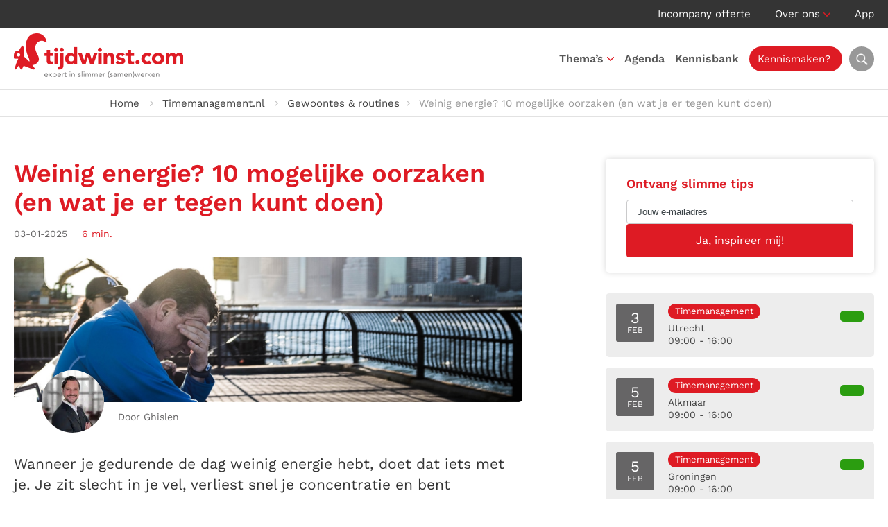

--- FILE ---
content_type: text/html; charset=UTF-8
request_url: https://tijdwinst.com/weinig-energie/
body_size: 44299
content:
<!DOCTYPE HTML>
<html lang="nl-NL">
<head><meta charset="UTF-8" /><script>if(navigator.userAgent.match(/MSIE|Internet Explorer/i)||navigator.userAgent.match(/Trident\/7\..*?rv:11/i)){var href=document.location.href;if(!href.match(/[?&]nowprocket/)){if(href.indexOf("?")==-1){if(href.indexOf("#")==-1){document.location.href=href+"?nowprocket=1"}else{document.location.href=href.replace("#","?nowprocket=1#")}}else{if(href.indexOf("#")==-1){document.location.href=href+"&nowprocket=1"}else{document.location.href=href.replace("#","&nowprocket=1#")}}}}</script><script>(()=>{class RocketLazyLoadScripts{constructor(){this.v="2.0.4",this.userEvents=["keydown","keyup","mousedown","mouseup","mousemove","mouseover","mouseout","touchmove","touchstart","touchend","touchcancel","wheel","click","dblclick","input"],this.attributeEvents=["onblur","onclick","oncontextmenu","ondblclick","onfocus","onmousedown","onmouseenter","onmouseleave","onmousemove","onmouseout","onmouseover","onmouseup","onmousewheel","onscroll","onsubmit"]}async t(){this.i(),this.o(),/iP(ad|hone)/.test(navigator.userAgent)&&this.h(),this.u(),this.l(this),this.m(),this.k(this),this.p(this),this._(),await Promise.all([this.R(),this.L()]),this.lastBreath=Date.now(),this.S(this),this.P(),this.D(),this.O(),this.M(),await this.C(this.delayedScripts.normal),await this.C(this.delayedScripts.defer),await this.C(this.delayedScripts.async),await this.T(),await this.F(),await this.j(),await this.A(),window.dispatchEvent(new Event("rocket-allScriptsLoaded")),this.everythingLoaded=!0,this.lastTouchEnd&&await new Promise(t=>setTimeout(t,500-Date.now()+this.lastTouchEnd)),this.I(),this.H(),this.U(),this.W()}i(){this.CSPIssue=sessionStorage.getItem("rocketCSPIssue"),document.addEventListener("securitypolicyviolation",t=>{this.CSPIssue||"script-src-elem"!==t.violatedDirective||"data"!==t.blockedURI||(this.CSPIssue=!0,sessionStorage.setItem("rocketCSPIssue",!0))},{isRocket:!0})}o(){window.addEventListener("pageshow",t=>{this.persisted=t.persisted,this.realWindowLoadedFired=!0},{isRocket:!0}),window.addEventListener("pagehide",()=>{this.onFirstUserAction=null},{isRocket:!0})}h(){let t;function e(e){t=e}window.addEventListener("touchstart",e,{isRocket:!0}),window.addEventListener("touchend",function i(o){o.changedTouches[0]&&t.changedTouches[0]&&Math.abs(o.changedTouches[0].pageX-t.changedTouches[0].pageX)<10&&Math.abs(o.changedTouches[0].pageY-t.changedTouches[0].pageY)<10&&o.timeStamp-t.timeStamp<200&&(window.removeEventListener("touchstart",e,{isRocket:!0}),window.removeEventListener("touchend",i,{isRocket:!0}),"INPUT"===o.target.tagName&&"text"===o.target.type||(o.target.dispatchEvent(new TouchEvent("touchend",{target:o.target,bubbles:!0})),o.target.dispatchEvent(new MouseEvent("mouseover",{target:o.target,bubbles:!0})),o.target.dispatchEvent(new PointerEvent("click",{target:o.target,bubbles:!0,cancelable:!0,detail:1,clientX:o.changedTouches[0].clientX,clientY:o.changedTouches[0].clientY})),event.preventDefault()))},{isRocket:!0})}q(t){this.userActionTriggered||("mousemove"!==t.type||this.firstMousemoveIgnored?"keyup"===t.type||"mouseover"===t.type||"mouseout"===t.type||(this.userActionTriggered=!0,this.onFirstUserAction&&this.onFirstUserAction()):this.firstMousemoveIgnored=!0),"click"===t.type&&t.preventDefault(),t.stopPropagation(),t.stopImmediatePropagation(),"touchstart"===this.lastEvent&&"touchend"===t.type&&(this.lastTouchEnd=Date.now()),"click"===t.type&&(this.lastTouchEnd=0),this.lastEvent=t.type,t.composedPath&&t.composedPath()[0].getRootNode()instanceof ShadowRoot&&(t.rocketTarget=t.composedPath()[0]),this.savedUserEvents.push(t)}u(){this.savedUserEvents=[],this.userEventHandler=this.q.bind(this),this.userEvents.forEach(t=>window.addEventListener(t,this.userEventHandler,{passive:!1,isRocket:!0})),document.addEventListener("visibilitychange",this.userEventHandler,{isRocket:!0})}U(){this.userEvents.forEach(t=>window.removeEventListener(t,this.userEventHandler,{passive:!1,isRocket:!0})),document.removeEventListener("visibilitychange",this.userEventHandler,{isRocket:!0}),this.savedUserEvents.forEach(t=>{(t.rocketTarget||t.target).dispatchEvent(new window[t.constructor.name](t.type,t))})}m(){const t="return false",e=Array.from(this.attributeEvents,t=>"data-rocket-"+t),i="["+this.attributeEvents.join("],[")+"]",o="[data-rocket-"+this.attributeEvents.join("],[data-rocket-")+"]",s=(e,i,o)=>{o&&o!==t&&(e.setAttribute("data-rocket-"+i,o),e["rocket"+i]=new Function("event",o),e.setAttribute(i,t))};new MutationObserver(t=>{for(const n of t)"attributes"===n.type&&(n.attributeName.startsWith("data-rocket-")||this.everythingLoaded?n.attributeName.startsWith("data-rocket-")&&this.everythingLoaded&&this.N(n.target,n.attributeName.substring(12)):s(n.target,n.attributeName,n.target.getAttribute(n.attributeName))),"childList"===n.type&&n.addedNodes.forEach(t=>{if(t.nodeType===Node.ELEMENT_NODE)if(this.everythingLoaded)for(const i of[t,...t.querySelectorAll(o)])for(const t of i.getAttributeNames())e.includes(t)&&this.N(i,t.substring(12));else for(const e of[t,...t.querySelectorAll(i)])for(const t of e.getAttributeNames())this.attributeEvents.includes(t)&&s(e,t,e.getAttribute(t))})}).observe(document,{subtree:!0,childList:!0,attributeFilter:[...this.attributeEvents,...e]})}I(){this.attributeEvents.forEach(t=>{document.querySelectorAll("[data-rocket-"+t+"]").forEach(e=>{this.N(e,t)})})}N(t,e){const i=t.getAttribute("data-rocket-"+e);i&&(t.setAttribute(e,i),t.removeAttribute("data-rocket-"+e))}k(t){Object.defineProperty(HTMLElement.prototype,"onclick",{get(){return this.rocketonclick||null},set(e){this.rocketonclick=e,this.setAttribute(t.everythingLoaded?"onclick":"data-rocket-onclick","this.rocketonclick(event)")}})}S(t){function e(e,i){let o=e[i];e[i]=null,Object.defineProperty(e,i,{get:()=>o,set(s){t.everythingLoaded?o=s:e["rocket"+i]=o=s}})}e(document,"onreadystatechange"),e(window,"onload"),e(window,"onpageshow");try{Object.defineProperty(document,"readyState",{get:()=>t.rocketReadyState,set(e){t.rocketReadyState=e},configurable:!0}),document.readyState="loading"}catch(t){console.log("WPRocket DJE readyState conflict, bypassing")}}l(t){this.originalAddEventListener=EventTarget.prototype.addEventListener,this.originalRemoveEventListener=EventTarget.prototype.removeEventListener,this.savedEventListeners=[],EventTarget.prototype.addEventListener=function(e,i,o){o&&o.isRocket||!t.B(e,this)&&!t.userEvents.includes(e)||t.B(e,this)&&!t.userActionTriggered||e.startsWith("rocket-")||t.everythingLoaded?t.originalAddEventListener.call(this,e,i,o):(t.savedEventListeners.push({target:this,remove:!1,type:e,func:i,options:o}),"mouseenter"!==e&&"mouseleave"!==e||t.originalAddEventListener.call(this,e,t.savedUserEvents.push,o))},EventTarget.prototype.removeEventListener=function(e,i,o){o&&o.isRocket||!t.B(e,this)&&!t.userEvents.includes(e)||t.B(e,this)&&!t.userActionTriggered||e.startsWith("rocket-")||t.everythingLoaded?t.originalRemoveEventListener.call(this,e,i,o):t.savedEventListeners.push({target:this,remove:!0,type:e,func:i,options:o})}}J(t,e){this.savedEventListeners=this.savedEventListeners.filter(i=>{let o=i.type,s=i.target||window;return e!==o||t!==s||(this.B(o,s)&&(i.type="rocket-"+o),this.$(i),!1)})}H(){EventTarget.prototype.addEventListener=this.originalAddEventListener,EventTarget.prototype.removeEventListener=this.originalRemoveEventListener,this.savedEventListeners.forEach(t=>this.$(t))}$(t){t.remove?this.originalRemoveEventListener.call(t.target,t.type,t.func,t.options):this.originalAddEventListener.call(t.target,t.type,t.func,t.options)}p(t){let e;function i(e){return t.everythingLoaded?e:e.split(" ").map(t=>"load"===t||t.startsWith("load.")?"rocket-jquery-load":t).join(" ")}function o(o){function s(e){const s=o.fn[e];o.fn[e]=o.fn.init.prototype[e]=function(){return this[0]===window&&t.userActionTriggered&&("string"==typeof arguments[0]||arguments[0]instanceof String?arguments[0]=i(arguments[0]):"object"==typeof arguments[0]&&Object.keys(arguments[0]).forEach(t=>{const e=arguments[0][t];delete arguments[0][t],arguments[0][i(t)]=e})),s.apply(this,arguments),this}}if(o&&o.fn&&!t.allJQueries.includes(o)){const e={DOMContentLoaded:[],"rocket-DOMContentLoaded":[]};for(const t in e)document.addEventListener(t,()=>{e[t].forEach(t=>t())},{isRocket:!0});o.fn.ready=o.fn.init.prototype.ready=function(i){function s(){parseInt(o.fn.jquery)>2?setTimeout(()=>i.bind(document)(o)):i.bind(document)(o)}return"function"==typeof i&&(t.realDomReadyFired?!t.userActionTriggered||t.fauxDomReadyFired?s():e["rocket-DOMContentLoaded"].push(s):e.DOMContentLoaded.push(s)),o([])},s("on"),s("one"),s("off"),t.allJQueries.push(o)}e=o}t.allJQueries=[],o(window.jQuery),Object.defineProperty(window,"jQuery",{get:()=>e,set(t){o(t)}})}P(){const t=new Map;document.write=document.writeln=function(e){const i=document.currentScript,o=document.createRange(),s=i.parentElement;let n=t.get(i);void 0===n&&(n=i.nextSibling,t.set(i,n));const c=document.createDocumentFragment();o.setStart(c,0),c.appendChild(o.createContextualFragment(e)),s.insertBefore(c,n)}}async R(){return new Promise(t=>{this.userActionTriggered?t():this.onFirstUserAction=t})}async L(){return new Promise(t=>{document.addEventListener("DOMContentLoaded",()=>{this.realDomReadyFired=!0,t()},{isRocket:!0})})}async j(){return this.realWindowLoadedFired?Promise.resolve():new Promise(t=>{window.addEventListener("load",t,{isRocket:!0})})}M(){this.pendingScripts=[];this.scriptsMutationObserver=new MutationObserver(t=>{for(const e of t)e.addedNodes.forEach(t=>{"SCRIPT"!==t.tagName||t.noModule||t.isWPRocket||this.pendingScripts.push({script:t,promise:new Promise(e=>{const i=()=>{const i=this.pendingScripts.findIndex(e=>e.script===t);i>=0&&this.pendingScripts.splice(i,1),e()};t.addEventListener("load",i,{isRocket:!0}),t.addEventListener("error",i,{isRocket:!0}),setTimeout(i,1e3)})})})}),this.scriptsMutationObserver.observe(document,{childList:!0,subtree:!0})}async F(){await this.X(),this.pendingScripts.length?(await this.pendingScripts[0].promise,await this.F()):this.scriptsMutationObserver.disconnect()}D(){this.delayedScripts={normal:[],async:[],defer:[]},document.querySelectorAll("script[type$=rocketlazyloadscript]").forEach(t=>{t.hasAttribute("data-rocket-src")?t.hasAttribute("async")&&!1!==t.async?this.delayedScripts.async.push(t):t.hasAttribute("defer")&&!1!==t.defer||"module"===t.getAttribute("data-rocket-type")?this.delayedScripts.defer.push(t):this.delayedScripts.normal.push(t):this.delayedScripts.normal.push(t)})}async _(){await this.L();let t=[];document.querySelectorAll("script[type$=rocketlazyloadscript][data-rocket-src]").forEach(e=>{let i=e.getAttribute("data-rocket-src");if(i&&!i.startsWith("data:")){i.startsWith("//")&&(i=location.protocol+i);try{const o=new URL(i).origin;o!==location.origin&&t.push({src:o,crossOrigin:e.crossOrigin||"module"===e.getAttribute("data-rocket-type")})}catch(t){}}}),t=[...new Map(t.map(t=>[JSON.stringify(t),t])).values()],this.Y(t,"preconnect")}async G(t){if(await this.K(),!0!==t.noModule||!("noModule"in HTMLScriptElement.prototype))return new Promise(e=>{let i;function o(){(i||t).setAttribute("data-rocket-status","executed"),e()}try{if(navigator.userAgent.includes("Firefox/")||""===navigator.vendor||this.CSPIssue)i=document.createElement("script"),[...t.attributes].forEach(t=>{let e=t.nodeName;"type"!==e&&("data-rocket-type"===e&&(e="type"),"data-rocket-src"===e&&(e="src"),i.setAttribute(e,t.nodeValue))}),t.text&&(i.text=t.text),t.nonce&&(i.nonce=t.nonce),i.hasAttribute("src")?(i.addEventListener("load",o,{isRocket:!0}),i.addEventListener("error",()=>{i.setAttribute("data-rocket-status","failed-network"),e()},{isRocket:!0}),setTimeout(()=>{i.isConnected||e()},1)):(i.text=t.text,o()),i.isWPRocket=!0,t.parentNode.replaceChild(i,t);else{const i=t.getAttribute("data-rocket-type"),s=t.getAttribute("data-rocket-src");i?(t.type=i,t.removeAttribute("data-rocket-type")):t.removeAttribute("type"),t.addEventListener("load",o,{isRocket:!0}),t.addEventListener("error",i=>{this.CSPIssue&&i.target.src.startsWith("data:")?(console.log("WPRocket: CSP fallback activated"),t.removeAttribute("src"),this.G(t).then(e)):(t.setAttribute("data-rocket-status","failed-network"),e())},{isRocket:!0}),s?(t.fetchPriority="high",t.removeAttribute("data-rocket-src"),t.src=s):t.src="data:text/javascript;base64,"+window.btoa(unescape(encodeURIComponent(t.text)))}}catch(i){t.setAttribute("data-rocket-status","failed-transform"),e()}});t.setAttribute("data-rocket-status","skipped")}async C(t){const e=t.shift();return e?(e.isConnected&&await this.G(e),this.C(t)):Promise.resolve()}O(){this.Y([...this.delayedScripts.normal,...this.delayedScripts.defer,...this.delayedScripts.async],"preload")}Y(t,e){this.trash=this.trash||[];let i=!0;var o=document.createDocumentFragment();t.forEach(t=>{const s=t.getAttribute&&t.getAttribute("data-rocket-src")||t.src;if(s&&!s.startsWith("data:")){const n=document.createElement("link");n.href=s,n.rel=e,"preconnect"!==e&&(n.as="script",n.fetchPriority=i?"high":"low"),t.getAttribute&&"module"===t.getAttribute("data-rocket-type")&&(n.crossOrigin=!0),t.crossOrigin&&(n.crossOrigin=t.crossOrigin),t.integrity&&(n.integrity=t.integrity),t.nonce&&(n.nonce=t.nonce),o.appendChild(n),this.trash.push(n),i=!1}}),document.head.appendChild(o)}W(){this.trash.forEach(t=>t.remove())}async T(){try{document.readyState="interactive"}catch(t){}this.fauxDomReadyFired=!0;try{await this.K(),this.J(document,"readystatechange"),document.dispatchEvent(new Event("rocket-readystatechange")),await this.K(),document.rocketonreadystatechange&&document.rocketonreadystatechange(),await this.K(),this.J(document,"DOMContentLoaded"),document.dispatchEvent(new Event("rocket-DOMContentLoaded")),await this.K(),this.J(window,"DOMContentLoaded"),window.dispatchEvent(new Event("rocket-DOMContentLoaded"))}catch(t){console.error(t)}}async A(){try{document.readyState="complete"}catch(t){}try{await this.K(),this.J(document,"readystatechange"),document.dispatchEvent(new Event("rocket-readystatechange")),await this.K(),document.rocketonreadystatechange&&document.rocketonreadystatechange(),await this.K(),this.J(window,"load"),window.dispatchEvent(new Event("rocket-load")),await this.K(),window.rocketonload&&window.rocketonload(),await this.K(),this.allJQueries.forEach(t=>t(window).trigger("rocket-jquery-load")),await this.K(),this.J(window,"pageshow");const t=new Event("rocket-pageshow");t.persisted=this.persisted,window.dispatchEvent(t),await this.K(),window.rocketonpageshow&&window.rocketonpageshow({persisted:this.persisted})}catch(t){console.error(t)}}async K(){Date.now()-this.lastBreath>45&&(await this.X(),this.lastBreath=Date.now())}async X(){return document.hidden?new Promise(t=>setTimeout(t)):new Promise(t=>requestAnimationFrame(t))}B(t,e){return e===document&&"readystatechange"===t||(e===document&&"DOMContentLoaded"===t||(e===window&&"DOMContentLoaded"===t||(e===window&&"load"===t||e===window&&"pageshow"===t)))}static run(){(new RocketLazyLoadScripts).t()}}RocketLazyLoadScripts.run()})();</script>
	

	<title>Weinig energie? 10 oorzaken en hun oplossing | Tijdwinst.com</title>
<link data-rocket-prefetch href="https://timemanagement.nl" rel="dns-prefetch">
<link data-rocket-prefetch href="https://unpkg.com" rel="dns-prefetch">
<link data-rocket-prefetch href="https://cdn.jsdelivr.net" rel="dns-prefetch">
<link data-rocket-prefetch href="https://fonts.googleapis.com" rel="dns-prefetch">
<link data-rocket-prefetch href="https://st.getsitecontrol.com" rel="dns-prefetch">
<link data-rocket-prefetch href="https://www.googletagmanager.com" rel="dns-prefetch">
<link data-rocket-prefetch href="https://code.jquery.com" rel="dns-prefetch">
<link data-rocket-prefetch href="https://kit.fontawesome.com" rel="dns-prefetch">
<link data-rocket-prefetch href="https://www.youtube.com" rel="dns-prefetch">
<link data-rocket-prefetch href="https://cdn-images.mailchimp.com" rel="dns-prefetch">
<link data-rocket-prefetch href="https://s3.amazonaws.com" rel="dns-prefetch">
<link data-rocket-prefetch href="https://widgets.getsitecontrol.com" rel="dns-prefetch">
<link data-rocket-preload as="style" href="https://fonts.googleapis.com/css2?family=Work+Sans:ital,wght@0,300;0,400;0,500;0,600;0,700;1,300;1,400;1,500;1,600;1,700&#038;display=swap" rel="preload">
<link href="https://fonts.googleapis.com/css2?family=Work+Sans:ital,wght@0,300;0,400;0,500;0,600;0,700;1,300;1,400;1,500;1,600;1,700&#038;display=swap" media="print" onload="this.media=&#039;all&#039;" rel="stylesheet">
<style id="wpr-usedcss">:root{--grid-gutter:40px}.row{display:-webkit-box;display:-ms-flexbox;display:flex;-webkit-box-orient:horizontal;-webkit-box-direction:normal;-ms-flex-flow:row wrap;flex-flow:row wrap;-webkit-box-pack:start;-ms-flex-pack:start;justify-content:flex-start}.col{-webkit-box-flex:1;-ms-flex:1;flex:1}.col,[class*=" col-"],[class^=col-]{margin:0 calc(var(--grid-gutter)/ 2)}.col-6{-webkit-box-flex:0;-ms-flex:0 0 calc((100% / (12/6)) - var(--grid-gutter));flex:0 0 calc((100% / (12/6)) - var(--grid-gutter));max-width:calc((100% / (12/6)) - var(--grid-gutter))}.col-12{-webkit-box-flex:0;-ms-flex:0 0 calc((100% / (12/12)) - var(--grid-gutter));flex:0 0 calc((100% / (12/12)) - var(--grid-gutter));max-width:calc((100% / (12/12)) - var(--grid-gutter))}.col-6.is-marginless{-ms-flex:0 0 calc(100% / (12/6));flex:0 0 calc(100% / (12/6));max-width:calc(100% / (12/6))}.col-12.is-marginless{-ms-flex:0 0 calc(100% / (12/12));flex:0 0 calc(100% / (12/12));max-width:calc(100% / (12/12))}@media screen and (max-width:567px){.container{width:100%}.col,[class*=col-],[class^=col-]{-webkit-box-flex:0;-ms-flex:0 1 100%!important;flex:0 1 100%!important;max-width:100%!important}}@media screen and (min-width:960px){.col-3-md{-webkit-box-flex:0;-ms-flex:0 0 calc((100% / (12/3)) - var(--grid-gutter));flex:0 0 calc((100% / (12/3)) - var(--grid-gutter));max-width:calc((100% / (12/3)) - var(--grid-gutter))}.col-4-md{-webkit-box-flex:0;-ms-flex:0 0 calc((100% / (12/4)) - var(--grid-gutter));flex:0 0 calc((100% / (12/4)) - var(--grid-gutter));max-width:calc((100% / (12/4)) - var(--grid-gutter))}.col-8-md{-webkit-box-flex:0;-ms-flex:0 0 calc((100% / (12/8)) - var(--grid-gutter));flex:0 0 calc((100% / (12/8)) - var(--grid-gutter));max-width:calc((100% / (12/8)) - var(--grid-gutter))}.col-9-md{-webkit-box-flex:0;-ms-flex:0 0 calc((100% / (12/9)) - var(--grid-gutter));flex:0 0 calc((100% / (12/9)) - var(--grid-gutter));max-width:calc((100% / (12/9)) - var(--grid-gutter))}.col-3-md.is-marginless{-webkit-box-flex:0;-ms-flex:0 0 calc(100% / (12/3));flex:0 0 calc(100% / (12/3));max-width:calc(100% / (12/3))}.col-4-md.is-marginless{-webkit-box-flex:0;-ms-flex:0 0 calc(100% / (12/4));flex:0 0 calc(100% / (12/4));max-width:calc(100% / (12/4))}.col-8-md.is-marginless{-webkit-box-flex:0;-ms-flex:0 0 calc(100% / (12/8));flex:0 0 calc(100% / (12/8));max-width:calc(100% / (12/8))}.col-9-md.is-marginless{-webkit-box-flex:0;-ms-flex:0 0 calc(100% / (12/9));flex:0 0 calc(100% / (12/9));max-width:calc(100% / (12/9))}}.pull-right{float:right!important}.pull-left{float:left!important}.is-marginless{margin:0!important}@media screen and (min-width:1200px){.hide-lg{display:none!important}}.awsm-grid-expanded-content::after{content:"";display:table;clear:both}.awsm-grid-show{display:block;float:left;width:100%;position:relative}a,b,blockquote,body,caption,center,code,div,em,fieldset,font,form,h1,h2,h3,html,i,iframe,img,label,legend,li,object,ol,p,pre,span,table,tbody,td,th,tr,ul{margin:0;padding:0;border:0;outline:0;font-size:100%;vertical-align:baseline;background:0 0}body{line-height:1}ol,ul{list-style:none}blockquote{quotes:none}blockquote:after,blockquote:before{content:'';content:none}table{border-collapse:collapse;border-spacing:0}*,:after,:before{-webkit-box-sizing:border-box;-moz-box-sizing:border-box;box-sizing:border-box}:root{--primary-color:#de1b24;--secondary-color:#2b9d10;--hover-color:#de1b24}body{color:#343434;font:17px/26px 'Work Sans',sans-serif}h1,h2,h3{color:#414141;font-weight:600}h1{font-size:36px;line-height:42px}h2{font-size:28px;line-height:36px}h3{font-size:24px;line-height:22px}p:not(:last-child){margin-bottom:20px}a{color:var(--primary-color);text-decoration:none;transition:all .2s}p a{text-decoration:underline}p a:hover{text-decoration:none}img{max-width:100%;height:auto}::placeholder{color:#3b4347;opacity:1}::-ms-input-placeholder{color:#3b4347}form label,form legend{color:#79797c;font-weight:400;font-size:13px}input:not([type=radio],[type=checkbox]),select,textarea{width:100%;margin-bottom:15px;padding:9px 15px;background:#fff;color:#626262;font:400 16px/28px 'Work Sans',sans-serif;text-align:left;border:1px solid #cacacb;border-radius:4px;transition:all .2s;-webkit-appearance:none}input:not([type=radio],[type=checkbox]):focus,select:focus,textarea:focus{border-color:#626262}select{background:url(https://tijdwinst.com/wp-content/themes/tijdwinst/img/select-arrow.png) right 10px center/14px 8px no-repeat #fff}textarea{height:100px}input[type=button]{width:auto}input[type=submit]{width:auto;margin:0;background:var(--primary-color);color:#fff;font:400 16px/28px 'Work Sans',sans-serif;text-align:center;border-color:var(--primary-color)}input[type=submit]:hover{background-color:#666566;background-position:center right 15px;border-color:#666566;cursor:pointer}.left{float:left}.right{float:right}.text-center{text-align:center}.text-right{text-align:right}.alternate{background:#f0f0f0}.fluid{width:100%;float:left}.container{max-width:1236px;max-width:1280px;margin:0 auto;padding:0}.title{margin-bottom:55px}.title h1{color:var(--primary-color)}span.intro{font-size:21px;line-height:30px}span.subtitle{color:var(--primary-color);text-transform:uppercase}a.button{display:inline-block;padding:8px 25px;color:#59595c;font-weight:400;font-size:16px;line-height:30px;text-align:left;text-decoration:none;border:1px solid #00000029;border-radius:4px}a.button:hover{color:#59595c;border-color:#59595c}a.button.primary{background:var(--primary-color);color:#fff;border:1px solid var(--primary-color)}a.button.primary:hover{background-color:var(--secondary-color);border-color:var(--secondary-color)}a.button.secondary{background:#343434;color:#fff;border:1px solid #343434}a.button.secondary:hover{background-color:#fff;color:#343434;border-color:#ededed}a.button img{vertical-align:middle}a.button:hover svg{transition:all .2s;margin-left:5px}.video-container{position:relative;height:0;margin-bottom:40px;padding-bottom:56.25%;padding-top:30px;overflow:hidden}.video-container embed,.video-container iframe,.video-container object{position:absolute;top:0;left:0;width:100%;height:100%}.play{position:absolute;left:50%;top:50%;transform:translate(-50%,200%);display:block;height:48px;padding:5px 15px 5px 5px;background:#fff;color:#414141;border-radius:24px}.play:hover{background:var(--primary-color);color:#fff}.play span,.play svg{float:left;display:block}.play svg{margin-right:10px;color:var(--primary-color);font-size:38px;transition:color .2s}.play:hover svg{color:#fff}.play span{font-size:17px;line-height:38px}.calendar{margin-bottom:45px}.calendar .course{display:block;margin-bottom:15px;padding:13px;background:#fff;color:#414141;font-size:14px;line-height:18px;border:2px solid #fff;border-radius:5px;transition:border .2s;overflow:hidden}.calendar .course:hover{border-color:var(--secondary-color)}.calendar .course .date{float:left;width:55px;height:55px;margin-right:20px;padding:14px 0 0;background:#666566;color:#fff;font-size:12px;line-height:14px;text-align:center;text-transform:uppercase;border-radius:3px}.calendar .course .date span{font-size:22px}.calendar .course p{float:left;margin:0}.calendar .course p.details{min-width:9.5em}.calendar .course p.label{margin-left:1em}.calendar .course p span svg{width:14px;color:#989898}.calendar .course p span.status{color:var(--secondary-color)}.calendar .course p span.status svg{color:var(--secondary-color)}.calendar .course span.read-more{float:right;min-width:140px;display:inline-block;margin-top:9px;padding:8px 25px;background:var(--secondary-color);color:#fff;font-size:15px;text-align:center;border-radius:5px}.calendar .course span.read-more svg{width:0;visibility:hidden;opacity:0;transition:all .2s}.calendar .course:hover span.read-more svg{width:auto;visibility:visible;opacity:1}.calendar .course.almost-full:hover{border-color:#f28e0c}.calendar .course.almost-full p span.status{color:#f28e0c}.calendar .course.almost-full p span.status svg{color:#f28e0c}.calendar .course.almost-full span.read-more{background:#f28e0c}.block{padding:30px;background:#fff;border-radius:5px;overflow:hidden}.block.shadow{background:#fff;box-shadow:0 0 8px #00000029}.block h3{margin-bottom:15px;font-size:22px;line-height:27px}.block input{width:100%}.block input[type=email]{background:0 0}.block .slider{float:left;width:calc(100% - 100px);margin:20px 50px 0}.block .slider .slide{float:left;width:100%}.accordion{float:left;width:100%;margin:15px 0 50px!important;border-top:1px solid #bcbcbc}.accordion>li{float:left;width:100%;padding:17px 0;font-size:18px;line-height:28px;list-style:none;border-bottom:1px solid #bcbcbc;list-style:none!important}.accordion>li .accordion-control{padding-right:28px;background:url(https://tijdwinst.com/wp-content/themes/tijdwinst/img/accordion-open.png) right center/25px no-repeat;border:none;cursor:pointer}.accordion>li .accordion-control.open{background-image:url(https://tijdwinst.com/wp-content/themes/tijdwinst/img/accordion-close.png)}.accordion>li .accordion-control h3{margin-bottom:0;color:var(--primary-color);font-size:18px;line-height:28px}.accordion>li .accordion-panel{display:none;padding-top:10px;padding-bottom:20px}.flickity-viewport{transition:height .2s}.flickity-button{background:#ededed!important;color:#414141!important}.flickity-prev-next-button{width:60px!important;height:60px!important;margin-top:-20px}.flickity-prev-next-button .flickity-button-icon{top:35%!important;left:35%!important;width:30%!important;height:30%!important}p.post-meta span.date{margin-right:15px;color:#666566;font-size:14px}p.post-meta span.time{color:var(--primary-color);font-size:14px}p.post-meta span.time svg{margin-top:-2px;vertical-align:middle}.share ul{margin:10px 0 0!important;overflow:hidden}.share ul li{float:left;margin:0 10px 10px 0;list-style:none!important}.share ul li a{display:block;width:34px;height:34px;background:var(--primary-color);color:#fff;line-height:34px;text-align:center;border-radius:17px;transition:background .2s}.share ul li a:hover{background:#666566}.label{display:block;padding:0 10px;background:#343434;color:#fff;font-size:13px;line-height:22px;text-align:center;border-radius:12px;margin:0 0 4px}.label.timemanagement-net{background:#de1b24}.label.feedback-geven{background:#6f9f3f}.label.assertief{background:#c41f81}#top{background:#343434;color:#fff;line-height:40px;font-weight:400;font-size:15px;line-height:20px;line-height:40px}#top ul li{position:relative;display:inline-block;margin-left:30px}#top ul li:first-child{margin-left:0}#top ul li.menu-item-has-children{padding-right:15px;background:url(https://tijdwinst.com/wp-content/themes/tijdwinst/img/nav-arrow.png) right 18px/10px 6px no-repeat}#top ul li a{color:#fff}#top ul li a:hover{color:var(--hover-color)}#top ul li img{margin-right:5px;vertical-align:text-top}#top ul li ul{display:none;position:absolute;top:35px;left:-20px;width:150px;padding-top:10px;text-align:left;z-index:1}#top ul li:hover ul{display:block}#top ul li ul li{float:left;width:100%;margin:0;background:#666566;line-height:20px;border-bottom:1px solid #989898}#top ul li ul li:first-child{border-radius:5px 5px 0 0}#top ul li ul li:last-child{border-bottom:0;border-radius:0 0 5px 5px}#top ul li ul li a{display:block;padding:8px 20px;color:#fff}#top ul li ul li a:hover{color:var(--primary-color)}#header{position:relative;height:90px;background:#fff;font-weight:600;font-size:15px;line-height:90px;border-bottom:1px solid #e2e2e2}#header .container{position:relative}#header #logo img{float:left;margin:8px 0 16px}#header .header-toggle-search{float:right;display:block;width:36px;height:36px;margin:27px 0 27px 15px;margin:27px 0 27px 10px;background:url(https://tijdwinst.com/wp-content/themes/tijdwinst/img/search.webp) center no-repeat #989898;background-size:24px;color:#fff;font-size:20px;line-height:42px;text-align:center;border-radius:100%;transition:all .2s}#header .header-toggle-search:hover{background-color:#666566;color:#fff}#header .header-search{display:none;position:absolute;right:2px;top:110px;padding:20px;background:#fff;box-shadow:0 0 6px #00000029;border-radius:5px;z-index:3}#header .header-search:before{position:absolute;top:-10px;right:26px;width:0;height:0;border-right:10px solid transparent;border-bottom:10px solid #fff;border-left:10px solid transparent;content:" "}#header .header-search form{width:380px}#header .header-search form button,#header .header-search form input{float:left;height:48px}#header .header-search form input{width:366px;width:calc(100% - 48px);margin:0;padding:6px 12px;background:#fff;color:#343434;font-size:17px;border:1px solid #707070;border-right:0;border-radius:5px 0 0 5px}#header .header-search form button{width:48px;background:var(--primary-color) url(https://tijdwinst.com/wp-content/themes/tijdwinst/img/search.webp) center no-repeat;background-size:20px;color:#fff;border:0;border-radius:0 5px 5px 0;transition:background .2s}#header .header-search form button:hover{background-color:#707070;cursor:pointer}#nav-icon{position:absolute;top:30px;right:20px;width:30px;height:30px;transform:rotate(0);transition:.5s ease-in-out;cursor:pointer}#nav-icon span{position:absolute;left:0;display:block;width:100%;height:3px;background:var(--primary-color);opacity:1;transform:rotate(0);transition:.25s ease-in-out}#nav-icon span:first-child{top:6px}#nav-icon span:nth-child(2){top:13px}#nav-icon span:nth-child(3){top:20px}#nav-icon.open span:first-child{top:14px;transform:rotate(45deg)}#nav-icon.open span:nth-child(2){opacity:0}#nav-icon.open span:nth-child(3){top:14px;transform:rotate(-45deg)}#breadcrumbs{padding:6px 0;color:#989898;font-size:15px;border-bottom:1px solid #e2e2e2}#breadcrumbs ul li{display:inline-block;margin-right:10px;padding-left:18px;background:url(https://tijdwinst.com/wp-content/themes/tijdwinst/img/li-breadcrumbs.png) left center/5px 8px no-repeat}#breadcrumbs ul li:first-child{padding-left:0;background:0 0}#breadcrumbs ul li:empty{display:none}#breadcrumbs ul li a{color:#414141}#breadcrumbs ul li a:hover{color:var(--primary-color)}#breadcrumbs ul li a:not(:first-child){margin-left:10px;padding-left:18px;background:url(https://tijdwinst.com/wp-content/themes/tijdwinst/img/li-breadcrumbs.png) left center/5px 8px no-repeat}#content{padding:60px 0}#content h1{margin-bottom:10px;color:var(--primary-color)}#content h2{margin-bottom:7px}#content h3{margin-bottom:4px}#content form{--grid-gutter:20px}#main a{text-decoration:underline}#main a:hover{text-decoration:none}#main h3{line-height:30px}#main blockquote{position:relative;display:inline-block;margin:15px 0 35px;padding:0 30px;font:20px/30px 'Work Sans',sans-serif;border-left:4px solid var(--primary-color)}#main ol,#main ul{margin-left:20px}#main ol:not(:last-child),#main ul:not(:last-child){margin-bottom:20px}#main ul li{list-style:disc}#main ol li{list-style:decimal}#main ol li ol li,#main ol li ul li,#main ul li ol li,#main ul li ul li{margin-bottom:0}#main ol li ul li,#main ul li ul li{list-style:disc}#main ol li ol li,#main ul li ol li{list-style:decimal}#main a.button{width:calc(50% - 30px);margin-right:30px;text-align:center}#main .share h3{font-weight:500;font-size:26px}#main .block{float:left;width:100%;margin-top:50px}#side{padding-top:7px;padding-top:0;padding-bottom:70px;padding-bottom:0}#side h3{margin-bottom:5px;color:var(--primary-color);font-size:18px}#side p:not(:last-child){margin-bottom:30px}#side .sticky-wrapper{position:sticky;position:-webkit-sticky;top:60px}#side .block{margin-bottom:30px;padding:22px 30px;background:#ededed;color:#343434;box-shadow:none}#side .block:last-child{margin-bottom:0}#side .block.shadow{background:#fff;box-shadow:0 0 8px #00000029}#side .block.shadow h3{color:#343434}#side a.button{width:100%;text-align:center}#side a.button:not(:first-child){margin-bottom:20px}#side .block.newsletter h3{margin-bottom:10px;color:var(--primary-color)}#side .calendar .course{background:#ededed;border-color:#ededed}#side .calendar .course:hover{border-color:var(--secondary-color)}#side .calendar .course p{margin-bottom:0}#side .calendar .course span.read-more{min-width:34px;margin-top:10px;padding:8px}#side .calendar .course span.read-more svg{display:inline-block;width:auto;visibility:visible;opacity:1}#mc_embed_signup form{padding:0!important}#mc_embed_signup .mc-field-group{width:100%!important;min-height:0!important;padding-bottom:0!important}#mc_embed_signup .mc-field-group input{padding:9px 15px!important;text-indent:0!important}#mc_embed_signup input{border:1px solid #cacacb!important;border-radius:4px!important}#mc_embed_signup input:focus{border-color:#626262!important}#mc_embed_signup .button{width:100%!important;height:48px!important;margin:0!important;padding:0!important;background-color:var(--primary-color)!important;color:#fff!important;font-size:16px!important;line-height:48px!important;border:0!important}#mc_embed_signup .button:hover{background-color:#666566!important}.banner .col:last-child{padding:20px 60px}.banner .video{position:absolute;top:0;left:0;width:100%;height:100%;object-fit:cover}.banner .video video{width:100%;height:100%;object-fit:cover}.banner .text{position:relative}.contentrow{padding:100px 0}.contentrow+.contentrow:not(.custom-colors){padding:0 0 100px}.contentrow h1,.contentrow h2,.contentrow h3{color:inherit}.contentrow h2{margin-bottom:20px}.contentrow blockquote{position:relative;display:inline-block;margin:15px 0 35px;padding:0 30px;font:20px/30px 'Work Sans',sans-serif;border-left:4px solid var(--primary-color)}.contentrow ol,.contentrow ul{margin-left:20px}.contentrow ol:not(:last-child),.contentrow ul:not(:last-child){margin-bottom:20px}.contentrow ol li,.contentrow ul li{margin-bottom:10px}.contentrow ul li{list-style:disc}.contentrow ol li{list-style:decimal}.contentrow ol li ol li,.contentrow ol li ul li,.contentrow ul li ol li,.contentrow ul li ul li{margin-bottom:0}.contentrow ol li ul li,.contentrow ul li ul li{list-style:disc}.contentrow ol li ol li,.contentrow ul li ol li{list-style:decimal}.contentslider{background:#343434;padding:80px 0 60px}.contentslider .title h2{color:#fff}.contentslider .block{position:relative;margin-bottom:40px;padding:30px 20px;padding:30px;font-size:16px;line-height:24px}.contentslider .slider{float:left;width:100%}.contentslider .slider .flickity-prev-next-button.next,.contentslider .slider .flickity-prev-next-button.previous{position:absolute}.contentslider .slider .flickity-prev-next-button.next{left:auto;right:50%;margin-right:-650px}.contentslider .slider .flickity-prev-next-button.previous{right:auto;left:50%;margin-left:-650px}.contentslider .slider .slide{float:left;width:calc(33.33333% - 40px);max-width:386.66px;margin:0 20px 40px;transition:opacity .2s;min-height:calc(100% - 40px)}.contentslider .slider .slide:not(.is-selected){opacity:.3}.grid>li{float:left;width:calc(25% - 30px);margin:0 15px 30px}@media (max-width:959px){.grid>li{width:calc(50% - 30px)}}@media (max-width:567px){.grid>li{width:100%;margin:0 0 30px}}.logoslider{padding:85px 0 100px}.logoslider+.logoslider{border-top:1px solid #bcbcbc}.logoslider h2{margin-bottom:60px!important}.logoslider .slider{float:left;width:100%}.logoslider .slider .slide{display:flex;justify-content:center;align-items:center;width:16.66666%;height:auto;min-height:100%;padding:0 20px}.logoslider .slider .slide img{width:100%}.references{padding:100px 0 60px}.references .reference{position:relative;margin-bottom:40px;padding:60px 20px 45px;padding:60px 30px 30px 20px;background:url(https://tijdwinst.com/wp-content/themes/tijdwinst/img/quote.png) top 20px right 30px/38px 30px no-repeat #fff;font-size:18px;font-size:16px;line-height:28px;line-height:24px;border-radius:5px}.references:not(.alternate) .reference{background-color:#f0f0f0}.references .reference .label{position:absolute;top:20px;left:20px}.references .reference .name{float:left;width:100%;margin-bottom:10px;color:var(--primary-color);font-size:17px;line-height:24px}.references .slider{float:left;width:100%}.references .slider .flickity-prev-next-button.next,.references .slider .flickity-prev-next-button.previous{position:absolute}.references .slider .flickity-prev-next-button.next{left:auto;right:50%;margin-right:-650px}.references .slider .flickity-prev-next-button.previous{right:auto;left:50%;margin-left:-650px}.references .slider .slide{float:left;width:calc(33.33333% - 40px);min-height:calc(100% - 40px);max-width:386.66px;margin:0 20px 40px;transition:opacity .2s}.references .slider .slide:not(.is-selected){opacity:.3}.month .title{margin-bottom:20px}.month .title h3{font-size:18px}.reviewslider{padding:100px 0;background:url(https://tijdwinst.com/wp-content/themes/tijdwinst/img/reviewslider-bg.webp) center/cover no-repeat #343434}.reviewslider .flickity-prev-next-button.previous{left:-110px}.reviewslider .flickity-prev-next-button.next{right:-110px}.reviewslider .frame{float:left;width:100%;padding:90px 80px 50px;padding:50px 80px;background:url(https://tijdwinst.com/wp-content/themes/tijdwinst/img/quote.png) top 40px right 80px/48px 38px no-repeat #fff;border-radius:5px}.reviewslider .frame .slider{float:left;width:100%}.reviewslider .frame .slider .slide{position:relative;width:100%;height:auto;padding-top:50px}.reviewslider .frame .slider .slide .label{position:absolute;top:0;left:0}.reviewslider .frame .slider .slide blockquote{margin-bottom:15px;color:var(--primary-color);font-weight:300;font-size:24px;font-size:20px;line-height:34px;line-height:28px}.videos{padding:100px 0}#grid{padding:0;background:#ededed}#grid .col-12{padding-top:100px;padding-bottom:100px}#grid .col-12:first-child{background:#343434;color:#fff}#grid .col-12:first-child h2{margin-bottom:20px;color:#fff}#grid .col-12 ul{font-size:21px;line-height:28px}#grid .col-12 ul li{margin-bottom:20px;overflow:hidden}#grid .col-12 ul li img{float:left;margin:0 20px 20px 0}#grid .col-12 ul li span{overflow:hidden}#grid .title{margin-bottom:25px}#grid .calendar{margin-bottom:0}#grid a.button{width:100%;text-align:center}.items .item{margin-bottom:40px}.items .item img{float:left;width:60px;margin:0 20px 20px 0}.items .item div{float:left;width:calc(100% - 80px)}.items .item div h3{font-weight:600;font-size:18px}.post-thumbnail{float:left;width:100%;border-radius:5px;overflow:hidden}.post-thumbnail img{float:left;width:100%}.post-author{float:left;width:100%;padding:8px 0 0 40px;color:#666566;font-size:14px}.post-author .picture{float:left;width:90px;height:90px;margin:-54px 20px 0 0;background:#ededed;border-radius:45px;overflow:hidden}.post-content{float:left;width:100%;margin-top:30px}.post-content h2{font-weight:500;font-size:27px}.post-content h3{color:var(--primary-color);font-weight:500}#progress-container{position:absolute;width:100%;height:5px;background-color:#fff;z-index:1}#progress-container.fixed{position:fixed}#news{padding:100px 0}#news .post{margin-bottom:40px;background:#fff;border-radius:5px;overflow:hidden}#news .post .image{position:relative;float:left;width:100%;background:#343434}#news .post .image img{float:left;width:100%;transition:opacity .2s}#news .post .image img:hover{opacity:.8}#news .post .image .label{position:absolute;bottom:20px;left:20px}#news .post .content{float:left;width:100%;padding:15px 20px 25px}#news .post .content h3{margin-bottom:10px;font-size:18px}#news .post .content h3 a{color:#343434;text-overflow:ellipsis;overflow:hidden;display:-webkit-box;-webkit-line-clamp:3;-webkit-box-orient:vertical}#news .post .content h3 a:hover{color:var(--primary-color)}#news .post .content p{text-overflow:ellipsis;overflow:hidden;display:-webkit-box;-webkit-line-clamp:5;-webkit-box-orient:vertical}#news .post .content p:first-child{margin-bottom:5px}#news .post .content a svg{width:0;visibility:hidden;opacity:0;transition:all .2s}#news .post .content a:hover svg{width:auto;visibility:visible;opacity:1}#usp{padding:80px 0 40px;background:var(--primary-color);color:#fff;font-size:15px;line-height:22px}#usp .col{padding-bottom:40px}#usp .col h3{margin-bottom:5px;color:#fff;font-weight:500;font-size:17px}#usp .col img{width:auto;height:38px;margin-bottom:5px}#footer{padding:50px 0 30px;background:#343434;color:#fff;font-size:14px;line-height:26px}#footer .col{padding:20px 0}#footer .widgettitle{color:#fff;font-weight:400;font-size:16px;line-height:36px}#footer .textwidget{float:left;width:100%;margin-bottom:29px}#footer a{color:#d0d0d0}#footer ul{font-size:14px;line-height:26px}#footer ul li a{color:#fff}#footer ul li a:hover{color:var(--hover-color)}#footer img{margin-right:5px}#footer ::placeholder{color:#fff;opacity:1}#footer :-ms-input-placeholder{color:#fff}#footer ::-ms-input-placeholder{color:#fff}#footer form{float:left;width:100%;margin:0 0 60px}#footer input{float:left}#footer input[type=email]{width:100%;background:#343434;color:#fff;border-color:#989898}#footer input[type=submit]{width:100%}#footer .share ul{margin:0!important}#footer .share ul li a{background:#ededed;color:#343434}#footer .share ul li a:hover{background:#fff}#socket{padding:18px 0;background:#2b2b2b;color:#c4c4c4;font-size:14px}#socket ul li{display:inline-block}#socket ul li:not(:last-child){margin-right:40px}#socket ul li:not(:first-child):before{float:left;margin-left:-25px;display:block;color:var(--hover-color);content:"•"}#socket ul li a{color:#fff}#socket ul li a:hover{color:var(--hover-color)}img.aligncenter{display:block;margin:0 auto 20px}a img.aligncenter{display:block;margin:0 auto 20px}.spotlight-instagram-feed{width:100%}@media screen and (max-width:1279px){#spacer{width:100%;height:130px;height:90px}#top{position:fixed;top:0;left:0;z-index:1;display:none}#top .row{text-align:center}#top ul li{margin-left:10px}#header{position:fixed;top:40px;left:0;z-index:1;top:0;z-index:2}#header .header-toggle-search{position:absolute;top:0;right:20px;float:none}#nav{display:none;position:fixed;float:none;top:130px;left:0;width:100%;height:auto;height:calc(100vh - 130px);padding:0;background:#fff;font-size:20px;line-height:24px;z-index:3;overflow-y:scroll;top:90px;height:calc(100vh - 90px)}#nav ul{list-style:none;text-align:left}#nav ul li{position:relative;width:100%;margin:0;padding:0;overflow:hidden}#nav ul:not(.small) li.menu-item-has-children:before{position:absolute;top:17px;right:35px;width:8px;height:14px;background:url(https://tijdwinst.com/wp-content/themes/tijdwinst/img/mobile-nav-arrow.svg) center/8px 14px no-repeat;transition:transform .2s;content:" "}#nav ul:not(.small) li.menu-item-has-children.open:before{transform:rotate(90deg)}#nav ul li a{display:block;width:100%;margin:0;padding:11px 35px;color:#414141;border-bottom:1px solid #eaeaea}#nav ul li a:hover{color:#414141}#nav ul li ul,#nav ul.small{background:#f5f5f5;font-weight:500;font-size:18px}#nav ul li.button a{float:left;width:auto;margin:15px 35px;padding:6px 17px;background:var(--primary-color);color:#fff;font-weight:400;font-size:15px;text-decoration:none;border-radius:18px}#nav ul.small li{font-size:16px}#nav ul.small li a{padding:8px 35px}#nav ul li ul li ul{background:#f5f5f5}#nav ul li ul li ul li a{padding:11px 50px;color:var(--primary-color)}#mega-menu{display:none!important}#themes-menu{display:none!important}#header .header-search{border-radius:0}#header .header-toggle-search{margin:27px 50px 27px 0}#header .header-search{right:0;top:90px;width:100%;border-bottom:1px solid #e2e2e2;box-shadow:none}#header .header-search:before{display:none}#header .header-search form{width:100%}}@media screen and (max-width:959px){#progress-container{display:none}h1{font-size:32px;line-height:38px}.banner .col:last-child{padding:45px 20px 20px}#main{padding-bottom:60px}#main a.button{width:100%;margin-right:0}#main a.button:not(:last-child){margin-bottom:20px}#grid .col-12{max-width:100%;margin:0;padding:50px 20px;flex:0 0 100%}.contentslider .slider .slide,.references .slider .slide{width:calc(50% - 40px)}.logoslider .slider .slide{width:33.33333%}}@media screen and (max-width:767px){.child-logo{max-width:70%!important;margin:20px 0 16px}#top{font-size:13px}.post-author{margin-bottom:30px;padding:7px 0 0 20px}.logoslider .slider .slide{width:50%}}@media screen and (max-width:567px){.contentslider .slider .flickity-prev-next-button.next,.contentslider .slider .flickity-prev-next-button.previous,.references .slider .flickity-prev-next-button.next,.references .slider .flickity-prev-next-button.previous{width:34px!important;height:34px!important}.contentslider .slider .slide,.references .slider .slide{width:calc(100% - 40px)}}@media screen and (min-width:960px){#main{padding-right:40px}#grid{background:url(https://tijdwinst.com/wp-content/themes/tijdwinst/img/grid-bg.gif) center/4000px 10px repeat-y #ededed}}@media screen and (min-width:1236px){#header{font-size:16px}#nav li{margin-left:15px}#nav li:first-child{margin-left:0}#main{padding-right:80px}#footer{background:url(https://tijdwinst.com/wp-content/themes/tijdwinst/img/footer-bg.png) center bottom/1920px 700px no-repeat #343434}}@media screen and (min-width:1280px){#nav{float:right;display:block!important;text-align:right}#nav li{position:relative;display:inline-block;margin-left:10px}#nav li.has-themes{padding-right:15px;padding-left:0;background:url(https://tijdwinst.com/wp-content/themes/tijdwinst/img/nav-arrow.png) right center/10px 6px no-repeat}#nav li a{color:#575757}#nav li a:hover{color:var(--primary-color)}#nav li.button{font-weight:400}#nav li.button a{height:36px;padding:9px 17px 9px 12px;background:var(--primary-color);color:#fff;font-size:15px;border-radius:18px}#nav li.button a:hover{background:#666566}#nav li.button a svg{color:#fff}#nav li ul{display:none;position:absolute;top:90px;left:-40px;width:360px;padding:25px 0;background:#fff;font-weight:400;font-size:17px;line-height:30px;text-align:left;box-shadow:0 2px 15px #00000029;z-index:2}#nav li:hover ul{display:block}#nav li.has-themes ul{display:none}#nav li ul li{width:100%;margin:0;padding:0 60px 0 40px}#nav li ul li ul{display:none!important}#nav-icon{display:none}#mega-menu{display:none;position:absolute;top:90px;left:0;width:100%;padding:40px 20px 60px;background:url(https://tijdwinst.com/wp-content/themes/tijdwinst/img/megamenu-bg.png) center/4000px 10px repeat-y #fff;font-size:17px;line-height:30px;text-align:left;transition:all .1s;box-shadow:0 10px 15px #00000029;z-index:2}#mega-menu::after{content:"";clear:both;display:table}#mega-menu>ul{width:100%;max-width:1280px;margin:0 auto;padding:0}#mega-menu>ul>li{float:left;width:33.33333%;font-weight:400;font-size:17px}#mega-menu ul li .widgettitle{margin-bottom:10px;color:#343434;color:#343434;font-weight:600;font-size:18px}#mega-menu ul li ul li{margin-bottom:10px}#mega-menu ul li ul li a{color:#343434;text-decoration:none}#mega-menu ul li ul li a:hover{color:var(--primary-color)}#mega-menu>ul>li:first-child{padding-right:40px;color:var(--primary-color)}#mega-menu>ul>li:first-child a.button{width:100%;padding:2px 25px;text-align:center}#mega-menu>ul>li:first-child .calendar{margin-bottom:0;background:#ededed}#mega-menu>ul>li:first-child .calendar .course{background:#fff}#mega-menu>ul>li:first-child .calendar .course span.read-more{min-width:34px;margin-top:10px;padding:8px}#mega-menu>ul>li:first-child .calendar .course span.read-more svg{display:inline-block;width:auto;visibility:visible;opacity:1}#mega-menu>ul>li:nth-child(2){padding-left:40px;color:var(--primary-color)}#mega-menu>ul>li:nth-child(2) .widgettitle{color:var(--primary-color)}#mega-menu>ul>li:nth-child(2) a{color:var(--primary-color)}#mega-menu>ul>li:nth-child(2) a:hover{color:#343434}#mega-menu>ul>li:nth-child(3){padding-left:40px}#themes-menu{display:none;position:absolute;top:90px;left:0;width:100%;padding:40px 20px 10px;background:#fff;font-size:17px;line-height:30px;text-align:left;transition:all .1s;box-shadow:0 10px 15px #00000029;z-index:2}#themes-menu::after{content:"";clear:both;display:table}#themes-menu>ul{width:100%;max-width:1280px;margin:0 auto;padding:0}#themes-menu>ul>li{float:left;width:33.33333%;min-height:66px;margin-bottom:40px;padding:0 20px;font-weight:400;font-size:15px;line-height:22px}#themes-menu>ul>li a{color:#343434}#themes-menu>ul>li a .logo{float:left;width:55px}#themes-menu>ul>li a .text{float:left;width:calc(100% - 55px)}#themes-menu>ul>li a .text img{width:40px;height:40px}#themes-menu>ul>li a .text .widgettitle{font-weight:600;font-size:17px;transition:color .2s}#themes-menu>ul>li a:hover .text .widgettitle{color:var(--primary-color)}}@media screen and (min-width:1480px){.logoslider .flickity-prev-next-button.previous{left:-110px}.logoslider .flickity-prev-next-button.next{right:-110px}}@media screen and (max-width:1310px),screen and (min-width:1666px){.contentslider .slider .flickity-prev-next-button.next,.references .slider .flickity-prev-next-button.next{right:10px;margin-right:0}.contentslider .slider .flickity-prev-next-button.previous,.references .slider .flickity-prev-next-button.previous{left:10px;margin-left:0}}.flickity-enabled{position:relative}.flickity-enabled:focus{outline:0}.flickity-viewport{overflow:hidden;position:relative;height:100%}.flickity-slider{position:absolute;width:100%;height:100%}.flickity-enabled.is-draggable{-webkit-tap-highlight-color:transparent;-webkit-user-select:none;-moz-user-select:none;-ms-user-select:none;user-select:none}.flickity-enabled.is-draggable .flickity-viewport{cursor:move;cursor:-webkit-grab;cursor:grab}.flickity-enabled.is-draggable .flickity-viewport.is-pointer-down{cursor:-webkit-grabbing;cursor:grabbing}.flickity-button{position:absolute;background:hsla(0,0%,100%,.75);border:none;color:#333}.flickity-button:hover{background:#fff;cursor:pointer}.flickity-button:focus{outline:0;box-shadow:0 0 0 5px #19f}.flickity-button:active{opacity:.6}.flickity-button:disabled{opacity:.3;cursor:auto;pointer-events:none}.flickity-button-icon{fill:currentColor}.flickity-prev-next-button{top:50%;width:44px;height:44px;border-radius:50%;transform:translateY(-50%)}.flickity-prev-next-button.previous{left:10px}.flickity-prev-next-button.next{right:10px}.flickity-rtl .flickity-prev-next-button.previous{left:auto;right:10px}.flickity-rtl .flickity-prev-next-button.next{right:auto;left:10px}.flickity-prev-next-button .flickity-button-icon{position:absolute;left:20%;top:20%;width:60%;height:60%}.flickity-page-dots{position:absolute;width:100%;bottom:-25px;padding:0;margin:0;list-style:none;text-align:center;line-height:1}.flickity-rtl .flickity-page-dots{direction:rtl}.flickity-page-dots .dot{display:inline-block;width:10px;height:10px;margin:0 8px;background:#333;border-radius:50%;opacity:.25;cursor:pointer}.flickity-page-dots .dot.is-selected{opacity:1}@font-face{font-family:'Work Sans';font-style:italic;font-weight:300;font-display:swap;src:url(https://fonts.gstatic.com/s/worksans/v24/QGYqz_wNahGAdqQ43Rh_eZDrv_0.woff2) format('woff2');unicode-range:U+0000-00FF,U+0131,U+0152-0153,U+02BB-02BC,U+02C6,U+02DA,U+02DC,U+0304,U+0308,U+0329,U+2000-206F,U+20AC,U+2122,U+2191,U+2193,U+2212,U+2215,U+FEFF,U+FFFD}@font-face{font-family:'Work Sans';font-style:italic;font-weight:400;font-display:swap;src:url(https://fonts.gstatic.com/s/worksans/v24/QGYqz_wNahGAdqQ43Rh_eZDrv_0.woff2) format('woff2');unicode-range:U+0000-00FF,U+0131,U+0152-0153,U+02BB-02BC,U+02C6,U+02DA,U+02DC,U+0304,U+0308,U+0329,U+2000-206F,U+20AC,U+2122,U+2191,U+2193,U+2212,U+2215,U+FEFF,U+FFFD}@font-face{font-family:'Work Sans';font-style:italic;font-weight:500;font-display:swap;src:url(https://fonts.gstatic.com/s/worksans/v24/QGYqz_wNahGAdqQ43Rh_eZDrv_0.woff2) format('woff2');unicode-range:U+0000-00FF,U+0131,U+0152-0153,U+02BB-02BC,U+02C6,U+02DA,U+02DC,U+0304,U+0308,U+0329,U+2000-206F,U+20AC,U+2122,U+2191,U+2193,U+2212,U+2215,U+FEFF,U+FFFD}@font-face{font-family:'Work Sans';font-style:italic;font-weight:600;font-display:swap;src:url(https://fonts.gstatic.com/s/worksans/v24/QGYqz_wNahGAdqQ43Rh_eZDrv_0.woff2) format('woff2');unicode-range:U+0000-00FF,U+0131,U+0152-0153,U+02BB-02BC,U+02C6,U+02DA,U+02DC,U+0304,U+0308,U+0329,U+2000-206F,U+20AC,U+2122,U+2191,U+2193,U+2212,U+2215,U+FEFF,U+FFFD}@font-face{font-family:'Work Sans';font-style:italic;font-weight:700;font-display:swap;src:url(https://fonts.gstatic.com/s/worksans/v24/QGYqz_wNahGAdqQ43Rh_eZDrv_0.woff2) format('woff2');unicode-range:U+0000-00FF,U+0131,U+0152-0153,U+02BB-02BC,U+02C6,U+02DA,U+02DC,U+0304,U+0308,U+0329,U+2000-206F,U+20AC,U+2122,U+2191,U+2193,U+2212,U+2215,U+FEFF,U+FFFD}@font-face{font-family:'Work Sans';font-style:normal;font-weight:300;font-display:swap;src:url(https://fonts.gstatic.com/s/worksans/v24/QGYsz_wNahGAdqQ43Rh_fKDp.woff2) format('woff2');unicode-range:U+0000-00FF,U+0131,U+0152-0153,U+02BB-02BC,U+02C6,U+02DA,U+02DC,U+0304,U+0308,U+0329,U+2000-206F,U+20AC,U+2122,U+2191,U+2193,U+2212,U+2215,U+FEFF,U+FFFD}@font-face{font-family:'Work Sans';font-style:normal;font-weight:400;font-display:swap;src:url(https://fonts.gstatic.com/s/worksans/v24/QGYsz_wNahGAdqQ43Rh_fKDp.woff2) format('woff2');unicode-range:U+0000-00FF,U+0131,U+0152-0153,U+02BB-02BC,U+02C6,U+02DA,U+02DC,U+0304,U+0308,U+0329,U+2000-206F,U+20AC,U+2122,U+2191,U+2193,U+2212,U+2215,U+FEFF,U+FFFD}@font-face{font-family:'Work Sans';font-style:normal;font-weight:500;font-display:swap;src:url(https://fonts.gstatic.com/s/worksans/v24/QGYsz_wNahGAdqQ43Rh_fKDp.woff2) format('woff2');unicode-range:U+0000-00FF,U+0131,U+0152-0153,U+02BB-02BC,U+02C6,U+02DA,U+02DC,U+0304,U+0308,U+0329,U+2000-206F,U+20AC,U+2122,U+2191,U+2193,U+2212,U+2215,U+FEFF,U+FFFD}@font-face{font-family:'Work Sans';font-style:normal;font-weight:600;font-display:swap;src:url(https://fonts.gstatic.com/s/worksans/v24/QGYsz_wNahGAdqQ43Rh_fKDp.woff2) format('woff2');unicode-range:U+0000-00FF,U+0131,U+0152-0153,U+02BB-02BC,U+02C6,U+02DA,U+02DC,U+0304,U+0308,U+0329,U+2000-206F,U+20AC,U+2122,U+2191,U+2193,U+2212,U+2215,U+FEFF,U+FFFD}@font-face{font-family:'Work Sans';font-style:normal;font-weight:700;font-display:swap;src:url(https://fonts.gstatic.com/s/worksans/v24/QGYsz_wNahGAdqQ43Rh_fKDp.woff2) format('woff2');unicode-range:U+0000-00FF,U+0131,U+0152-0153,U+02BB-02BC,U+02C6,U+02DA,U+02DC,U+0304,U+0308,U+0329,U+2000-206F,U+20AC,U+2122,U+2191,U+2193,U+2212,U+2215,U+FEFF,U+FFFD}:root{--f-spinner-width:36px;--f-spinner-height:36px;--f-spinner-color-1:rgba(0, 0, 0, .1);--f-spinner-color-2:rgba(17, 24, 28, .8);--f-spinner-stroke:2.75}.f-spinner{margin:auto;padding:0;width:var(--f-spinner-width);height:var(--f-spinner-height)}.f-spinner svg{width:100%;height:100%;vertical-align:top;animation:2s linear infinite f-spinner-rotate}.f-spinner svg *{stroke-width:var(--f-spinner-stroke);fill:none}.f-spinner svg :first-child{stroke:var(--f-spinner-color-1)}.f-spinner svg :last-child{stroke:var(--f-spinner-color-2);animation:2s ease-in-out infinite f-spinner-dash}@keyframes f-spinner-rotate{100%{transform:rotate(360deg)}}@keyframes f-spinner-dash{0%{stroke-dasharray:1,150;stroke-dashoffset:0}50%{stroke-dasharray:90,150;stroke-dashoffset:-35}100%{stroke-dasharray:90,150;stroke-dashoffset:-124}}.f-zoomInUp{animation:var(--f-transition-duration,.2s) ease .1s both f-zoomInUp}@keyframes f-zoomInUp{from{transform:scale(.975) translate3d(0,16px,0);opacity:0}to{transform:scale(1) translate3d(0,0,0);opacity:1}}.f-fadeIn{animation:var(--f-transition-duration,.2s) var(--f-transition-easing,ease) var(--f-transition-delay,0s) both f-fadeIn;z-index:2}.f-fadeOut{animation:var(--f-transition-duration,.2s) var(--f-transition-easing,ease) var(--f-transition-delay,0s) both f-fadeOut;z-index:1}@keyframes f-fadeIn{0%{opacity:0}100%{opacity:1}}@keyframes f-fadeOut{100%{opacity:0}}.f-fadeFastOut{animation:var(--f-transition-duration,.1s) ease-out both f-fadeFastOut;z-index:2}@keyframes f-fadeFastOut{100%{opacity:0}}:root{--f-button-width:40px;--f-button-height:40px;--f-button-border:0;--f-button-border-radius:0;--f-button-color:#374151;--f-button-bg:#f8f8f8;--f-button-hover-bg:#e0e0e0;--f-button-active-bg:#d0d0d0;--f-button-shadow:none;--f-button-transition:all 0.15s ease;--f-button-transform:none;--f-button-svg-width:20px;--f-button-svg-height:20px;--f-button-svg-stroke-width:1.5;--f-button-svg-fill:none;--f-button-svg-filter:none;--f-button-svg-disabled-opacity:0.65}.f-button{display:flex;justify-content:center;align-items:center;box-sizing:content-box;position:relative;margin:0;padding:0;width:var(--f-button-width);height:var(--f-button-height);border:var(--f-button-border);border-radius:var(--f-button-border-radius);color:var(--f-button-color);background:var(--f-button-bg);box-shadow:var(--f-button-shadow);pointer-events:all;cursor:pointer;transition:var(--f-button-transition)}@media(hover:hover){.f-button:hover:not([disabled]){color:var(--f-button-hover-color);background-color:var(--f-button-hover-bg)}}.f-button:active:not([disabled]){background-color:var(--f-button-active-bg)}.f-button:focus:not(:focus-visible){outline:0}.f-button:focus-visible{outline:0;box-shadow:inset 0 0 0 var(--f-button-outline,2px) var(--f-button-outline-color,var(--f-button-color))}.f-button svg{width:var(--f-button-svg-width);height:var(--f-button-svg-height);fill:var(--f-button-svg-fill);stroke:currentColor;stroke-width:var(--f-button-svg-stroke-width);stroke-linecap:round;stroke-linejoin:round;transition:opacity .15s ease;transform:var(--f-button-transform);filter:var(--f-button-svg-filter);pointer-events:none}.f-button[disabled]{cursor:default}.f-button[disabled] svg{opacity:var(--f-button-svg-disabled-opacity)}.f-carousel__nav .f-button.is-next,.f-carousel__nav .f-button.is-prev,.fancybox__nav .f-button.is-next,.fancybox__nav .f-button.is-prev{position:absolute;z-index:1}.is-horizontal .f-carousel__nav .f-button.is-next,.is-horizontal .f-carousel__nav .f-button.is-prev,.is-horizontal .fancybox__nav .f-button.is-next,.is-horizontal .fancybox__nav .f-button.is-prev{top:50%;transform:translateY(-50%)}.is-horizontal .f-carousel__nav .f-button.is-prev,.is-horizontal .fancybox__nav .f-button.is-prev{left:var(--f-button-prev-pos)}.is-horizontal .f-carousel__nav .f-button.is-next,.is-horizontal .fancybox__nav .f-button.is-next{right:var(--f-button-next-pos)}.is-horizontal.is-rtl .f-carousel__nav .f-button.is-prev,.is-horizontal.is-rtl .fancybox__nav .f-button.is-prev{left:auto;right:var(--f-button-next-pos)}.is-horizontal.is-rtl .f-carousel__nav .f-button.is-next,.is-horizontal.is-rtl .fancybox__nav .f-button.is-next{right:auto;left:var(--f-button-prev-pos)}.is-vertical .f-carousel__nav .f-button.is-next,.is-vertical .f-carousel__nav .f-button.is-prev,.is-vertical .fancybox__nav .f-button.is-next,.is-vertical .fancybox__nav .f-button.is-prev{top:auto;left:50%;transform:translateX(-50%)}.is-vertical .f-carousel__nav .f-button.is-prev,.is-vertical .fancybox__nav .f-button.is-prev{top:var(--f-button-next-pos)}.is-vertical .f-carousel__nav .f-button.is-next,.is-vertical .fancybox__nav .f-button.is-next{bottom:var(--f-button-next-pos)}.is-vertical .f-carousel__nav .f-button.is-next svg,.is-vertical .f-carousel__nav .f-button.is-prev svg,.is-vertical .fancybox__nav .f-button.is-next svg,.is-vertical .fancybox__nav .f-button.is-prev svg{transform:rotate(90deg)}.f-carousel__nav .f-button:disabled,.fancybox__nav .f-button:disabled{pointer-events:none}html.with-fancybox{width:auto;overflow:visible;scroll-behavior:auto}html.with-fancybox body{touch-action:none}html.with-fancybox body.hide-scrollbar{width:auto;margin-right:calc(var(--fancybox-body-margin,0px) + var(--fancybox-scrollbar-compensate,0px));overflow:hidden!important;overscroll-behavior-y:none}.fancybox__container{--fancybox-color:#dbdbdb;--fancybox-hover-color:#fff;--fancybox-bg:rgba(24, 24, 27, .98);--fancybox-slide-gap:10px;--f-spinner-width:50px;--f-spinner-height:50px;--f-spinner-color-1:rgba(255, 255, 255, .1);--f-spinner-color-2:#bbb;--f-spinner-stroke:3.65;position:fixed;top:0;left:0;bottom:0;right:0;direction:ltr;display:flex;flex-direction:column;box-sizing:border-box;margin:0;padding:0;color:#f8f8f8;-webkit-tap-highlight-color:transparent;overflow:visible;z-index:var(--fancybox-zIndex,1050);outline:0;transform-origin:top left;-webkit-text-size-adjust:100%;-moz-text-size-adjust:none;-ms-text-size-adjust:100%;text-size-adjust:100%;overscroll-behavior-y:contain}.fancybox__container *,.fancybox__container ::after,.fancybox__container ::before{box-sizing:inherit}.fancybox__container::backdrop{background-color:rgba(0,0,0,0)}.fancybox__backdrop{position:fixed;top:0;left:0;bottom:0;right:0;z-index:-1;background:var(--fancybox-bg);opacity:var(--fancybox-opacity, 1);will-change:opacity}.fancybox__carousel{position:relative;box-sizing:border-box;flex:1;min-height:0;z-index:10;overflow-y:visible;overflow-x:clip}.fancybox__viewport{width:100%;height:100%}.fancybox__viewport.is-draggable{cursor:move;cursor:grab}.fancybox__viewport.is-dragging{cursor:move;cursor:grabbing}.fancybox__track{display:flex;margin:0 auto;height:100%}.fancybox__slide{flex:0 0 auto;position:relative;display:flex;flex-direction:column;align-items:center;width:100%;height:100%;margin:0 var(--fancybox-slide-gap) 0 0;padding:4px;overflow:auto;overscroll-behavior:contain;transform:translate3d(0,0,0);backface-visibility:hidden}.fancybox__container:not(.is-compact) .fancybox__slide.has-close-btn{padding-top:40px}.fancybox__slide::after,.fancybox__slide::before{content:"";flex:0 0 0;margin:auto}.fancybox__backdrop:empty,.fancybox__slide:empty,.fancybox__track:empty,.fancybox__viewport:empty{display:block}.fancybox__content{align-self:center;display:flex;flex-direction:column;position:relative;margin:0;padding:2rem;max-width:100%;color:var(--fancybox-content-color,#374151);background:var(--fancybox-content-bg,#fff);cursor:default;border-radius:0;z-index:20}.is-loading .fancybox__content{opacity:0}.is-draggable .fancybox__content{cursor:move;cursor:grab}.can-zoom_in .fancybox__content{cursor:zoom-in}.can-zoom_out .fancybox__content{cursor:zoom-out}.is-dragging .fancybox__content{cursor:move;cursor:grabbing}.is-animating .fancybox__content,.is-dragging .fancybox__content{will-change:transform,width,height}.fancybox-image{margin:auto;display:block;width:100%;height:100%;min-height:0;object-fit:contain;user-select:none;filter:blur(0px)}.fancybox__caption{align-self:center;max-width:100%;flex-shrink:0;margin:0;padding:14px 0 4px;overflow-wrap:anywhere;line-height:1.375;color:var(--fancybox-color,currentColor);opacity:var(--fancybox-opacity, 1);cursor:auto;visibility:visible}.is-closing .fancybox__caption,.is-loading .fancybox__caption{opacity:0;visibility:hidden}.is-compact .fancybox__caption{padding-bottom:0}.f-button.is-close-btn{--f-button-svg-stroke-width:2;position:absolute;top:0;right:8px;z-index:40}.fancybox__content>.f-button.is-close-btn{--f-button-width:34px;--f-button-height:34px;--f-button-border-radius:4px;--f-button-color:var(--fancybox-color, #fff);--f-button-hover-color:var(--fancybox-color, #fff);--f-button-bg:transparent;--f-button-hover-bg:transparent;--f-button-active-bg:transparent;--f-button-svg-width:22px;--f-button-svg-height:22px;position:absolute;top:-38px;right:0;opacity:.75}.is-loading .fancybox__content>.f-button.is-close-btn{visibility:hidden}.is-zooming-out .fancybox__content>.f-button.is-close-btn{visibility:hidden}.fancybox__content>.f-button.is-close-btn:hover{opacity:1}.fancybox__footer{padding:0;margin:0;position:relative}.fancybox__footer .fancybox__caption{width:100%;padding:24px;opacity:var(--fancybox-opacity, 1);transition:all .25s ease}.is-compact .fancybox__footer{position:absolute;bottom:0;left:0;right:0;z-index:20;background:rgba(24,24,27,.5)}.is-compact .fancybox__footer .fancybox__caption{padding:12px}.is-compact .fancybox__content>.f-button.is-close-btn{--f-button-border-radius:50%;--f-button-color:#fff;--f-button-hover-color:#fff;--f-button-outline-color:#000;--f-button-bg:rgba(0, 0, 0, .6);--f-button-active-bg:rgba(0, 0, 0, .6);--f-button-hover-bg:rgba(0, 0, 0, .6);--f-button-svg-width:18px;--f-button-svg-height:18px;--f-button-svg-filter:none;top:5px;right:5px}.fancybox__nav{--f-button-width:50px;--f-button-height:50px;--f-button-border:0;--f-button-border-radius:50%;--f-button-color:var(--fancybox-color);--f-button-hover-color:var(--fancybox-hover-color);--f-button-bg:transparent;--f-button-hover-bg:rgba(24, 24, 27, .3);--f-button-active-bg:rgba(24, 24, 27, .5);--f-button-shadow:none;--f-button-transition:all 0.15s ease;--f-button-transform:none;--f-button-svg-width:26px;--f-button-svg-height:26px;--f-button-svg-stroke-width:2.5;--f-button-svg-fill:none;--f-button-svg-filter:drop-shadow(1px 1px 1px rgba(24, 24, 27, .5));--f-button-svg-disabled-opacity:0.65;--f-button-next-pos:1rem;--f-button-prev-pos:1rem;opacity:var(--fancybox-opacity, 1)}.fancybox__nav .f-button:before{position:absolute;content:"";top:-30px;right:-20px;left:-20px;bottom:-30px;z-index:1}.is-idle .fancybox__nav{animation:.15s ease-out both f-fadeOut}.is-idle.is-compact .fancybox__footer{pointer-events:none;animation:.15s ease-out both f-fadeOut}.fancybox__slide>.f-spinner{position:absolute;top:50%;left:50%;margin:var(--f-spinner-top,calc(var(--f-spinner-width) * -.5)) 0 0 var(--f-spinner-left,calc(var(--f-spinner-height) * -.5));z-index:30;cursor:pointer}.fancybox-protected{position:absolute;top:0;left:0;right:0;bottom:0;z-index:40;user-select:none}.fancybox-ghost{position:absolute;top:0;left:0;width:100%;height:100%;min-height:0;object-fit:contain;z-index:40;user-select:none;pointer-events:none}.fancybox-focus-guard{outline:0;opacity:0;position:fixed;pointer-events:none}.fancybox__container:not([aria-hidden]){opacity:0}.fancybox__container.is-animated[aria-hidden=false] .fancybox__carousel>:not(.fancybox__viewport),.fancybox__container.is-animated[aria-hidden=false] .fancybox__slide>:not(.fancybox__content),.fancybox__container.is-animated[aria-hidden=false]>:not(.fancybox__backdrop,.fancybox__carousel){animation:var(--f-interface-enter-duration,.25s) ease .1s backwards f-fadeIn}.fancybox__container.is-animated[aria-hidden=false] .fancybox__backdrop{animation:var(--f-backdrop-enter-duration,.35s) ease backwards f-fadeIn}.fancybox__container.is-animated[aria-hidden=true] .fancybox__carousel>:not(.fancybox__viewport),.fancybox__container.is-animated[aria-hidden=true] .fancybox__slide>:not(.fancybox__content),.fancybox__container.is-animated[aria-hidden=true]>:not(.fancybox__backdrop,.fancybox__carousel){animation:var(--f-interface-exit-duration,.15s) ease forwards f-fadeOut}.fancybox__container.is-animated[aria-hidden=true] .fancybox__backdrop{animation:var(--f-backdrop-exit-duration,.35s) ease forwards f-fadeOut}.fancybox__html5video,.fancybox__iframe{border:0;display:block;height:100%;width:100%;background:rgba(0,0,0,0)}.fancybox-placeholder{border:0!important;clip:rect(1px,1px,1px,1px)!important;-webkit-clip-path:inset(50%)!important;clip-path:inset(50%)!important;height:1px!important;margin:-1px!important;overflow:hidden!important;padding:0!important;position:absolute!important;width:1px!important;white-space:nowrap!important}.f-carousel__thumbs{--f-thumb-width:96px;--f-thumb-height:72px;--f-thumb-outline:0;--f-thumb-outline-color:#5eb0ef;--f-thumb-opacity:1;--f-thumb-hover-opacity:1;--f-thumb-selected-opacity:1;--f-thumb-border-radius:2px;--f-thumb-offset:0px;--f-button-next-pos:0;--f-button-prev-pos:0}.f-thumbs{position:relative;flex:0 0 auto;margin:0;overflow:hidden;-webkit-tap-highlight-color:transparent;user-select:none;perspective:1000px;transform:translateZ(0)}.f-thumbs .f-spinner{position:absolute;top:0;left:0;width:100%;height:100%;border-radius:2px;background-image:linear-gradient(#ebeff2,#e2e8f0);z-index:-1}.f-thumbs .f-spinner svg{display:none}.f-thumbs.is-vertical{height:100%}.f-thumbs__viewport{width:100%;height:auto;overflow:hidden;transform:translate3d(0,0,0)}.f-thumbs__track{display:flex}.f-thumbs__slide{position:relative;flex:0 0 auto;box-sizing:content-box;display:flex;align-items:center;justify-content:center;padding:0;margin:0;width:var(--f-thumb-width);height:var(--f-thumb-height);overflow:visible;cursor:pointer}.f-thumbs__slide.is-loading img{opacity:0}.f-thumbs__slide__button{appearance:none;width:var(--f-thumb-width);height:100%;margin:0 -100%;padding:0;border:0;position:relative;border-radius:var(--f-thumb-border-radius);overflow:hidden;background:rgba(0,0,0,0);outline:0;cursor:pointer;pointer-events:auto;touch-action:manipulation;opacity:var(--f-thumb-opacity);transition:opacity .2s ease}.f-thumbs__slide__button:hover{opacity:var(--f-thumb-hover-opacity)}.f-thumbs__slide__button:focus:not(:focus-visible){outline:0}.f-thumbs__slide__button:focus-visible{outline:0;opacity:var(--f-thumb-selected-opacity)}.f-thumbs__slide__img{overflow:hidden;position:absolute;top:0;right:0;bottom:0;left:0;width:100%;height:100%;margin:0;padding:var(--f-thumb-offset);box-sizing:border-box;pointer-events:none;object-fit:cover;border-radius:var(--f-thumb-border-radius)}.f-thumbs.is-horizontal .f-thumbs__track{padding:8px 0 12px}.f-thumbs.is-horizontal .f-thumbs__slide{margin:0 var(--f-thumb-gap) 0 0}.f-thumbs.is-vertical .f-thumbs__track{flex-wrap:wrap;padding:0 8px}.f-thumbs.is-vertical .f-thumbs__slide{margin:0 0 var(--f-thumb-gap) 0}.fancybox__thumbs{--f-thumb-width:96px;--f-thumb-height:72px;--f-thumb-border-radius:2px;--f-thumb-outline:2px;--f-thumb-outline-color:#ededed;position:relative;opacity:var(--fancybox-opacity, 1);transition:max-height .35s cubic-bezier(.23, 1, .32, 1)}.fancybox__thumbs.is-horizontal{padding:0 var(--f-thumb-gap)}.fancybox__thumbs.is-vertical{padding:var(--f-thumb-gap) 0}.is-compact .fancybox__thumbs{--f-thumb-width:64px;--f-thumb-clip-width:32px;--f-thumb-height:48px;--f-thumb-extra-gap:10px}.fancybox__thumbs.is-masked{max-height:0!important}.is-closing .fancybox__thumbs{transition:none!important}.fancybox__toolbar{--f-progress-color:var(--fancybox-color, rgba(255, 255, 255, 0.94));--f-button-width:46px;--f-button-height:46px;--f-button-color:var(--fancybox-color);--f-button-hover-color:var(--fancybox-hover-color);--f-button-bg:rgba(24, 24, 27, .65);--f-button-hover-bg:rgba(70, 70, 73, .65);--f-button-active-bg:rgba(90, 90, 93, .65);--f-button-border-radius:0;--f-button-svg-width:24px;--f-button-svg-height:24px;--f-button-svg-stroke-width:1.5;--f-button-svg-filter:drop-shadow(1px 1px 1px rgba(24, 24, 27, .15));--f-button-svg-fill:none;--f-button-svg-disabled-opacity:0.65;display:flex;flex-direction:row;justify-content:space-between;margin:0;padding:0;font-family:-apple-system,BlinkMacSystemFont,"Segoe UI Adjusted","Segoe UI","Liberation Sans",sans-serif;color:var(--fancybox-color,currentColor);opacity:var(--fancybox-opacity, 1);text-shadow:var(--fancybox-toolbar-text-shadow,1px 1px 1px rgba(0,0,0,.5));pointer-events:none;z-index:20}.fancybox__toolbar :focus-visible{z-index:1}.fancybox__toolbar.is-absolute,.is-compact .fancybox__toolbar{position:absolute;top:0;left:0;right:0}.is-idle .fancybox__toolbar{pointer-events:none;animation:.15s ease-out both f-fadeOut}.fancybox__infobar{padding:0 5px;line-height:var(--f-button-height);text-align:center;font-size:17px;font-variant-numeric:tabular-nums;-webkit-font-smoothing:subpixel-antialiased;cursor:default;user-select:none}.fancybox__infobar span{padding:0 5px}.fancybox__infobar:not(:first-child):not(:last-child){background:var(--f-button-bg)}[data-fancybox-toggle-slideshow]{position:relative}[data-fancybox-toggle-slideshow] .f-progress{height:100%;opacity:.3}[data-fancybox-toggle-slideshow] svg g:first-child{display:flex}[data-fancybox-toggle-slideshow] svg g:last-child{display:none}.has-slideshow [data-fancybox-toggle-slideshow] svg g:first-child{display:none}.has-slideshow [data-fancybox-toggle-slideshow] svg g:last-child{display:flex}[data-fancybox-toggle-fullscreen] svg g:first-child{display:flex}[data-fancybox-toggle-fullscreen] svg g:last-child{display:none}:fullscreen [data-fancybox-toggle-fullscreen] svg g:first-child{display:none}:fullscreen [data-fancybox-toggle-fullscreen] svg g:last-child{display:flex}.f-progress{position:absolute;top:0;left:0;right:0;height:3px;transform:scaleX(0);transform-origin:0;transition-property:transform;transition-timing-function:linear;background:var(--f-progress-color,var(--f-carousel-theme-color,#0091ff));z-index:30;user-select:none;pointer-events:none}img:is([sizes=auto i],[sizes^="auto," i]){contain-intrinsic-size:3000px 1500px}:root{--wp-block-synced-color:#7a00df;--wp-block-synced-color--rgb:122,0,223;--wp-bound-block-color:var(--wp-block-synced-color);--wp-editor-canvas-background:#ddd;--wp-admin-theme-color:#007cba;--wp-admin-theme-color--rgb:0,124,186;--wp-admin-theme-color-darker-10:#006ba1;--wp-admin-theme-color-darker-10--rgb:0,107,160.5;--wp-admin-theme-color-darker-20:#005a87;--wp-admin-theme-color-darker-20--rgb:0,90,135;--wp-admin-border-width-focus:2px}@media (min-resolution:192dpi){:root{--wp-admin-border-width-focus:1.5px}}:root{--wp--preset--font-size--normal:16px;--wp--preset--font-size--huge:42px}.aligncenter{clear:both}html :where(.has-border-color){border-style:solid}html :where([style*=border-top-color]){border-top-style:solid}html :where([style*=border-right-color]){border-right-style:solid}html :where([style*=border-bottom-color]){border-bottom-style:solid}html :where([style*=border-left-color]){border-left-style:solid}html :where([style*=border-width]){border-style:solid}html :where([style*=border-top-width]){border-top-style:solid}html :where([style*=border-right-width]){border-right-style:solid}html :where([style*=border-bottom-width]){border-bottom-style:solid}html :where([style*=border-left-width]){border-left-style:solid}html :where(img[class*=wp-image-]){height:auto;max-width:100%}:where(figure){margin:0 0 1em}html :where(.is-position-sticky){--wp-admin--admin-bar--position-offset:var(--wp-admin--admin-bar--height,0px)}@media screen and (max-width:600px){html :where(.is-position-sticky){--wp-admin--admin-bar--position-offset:0px}}:root{--wp--preset--aspect-ratio--square:1;--wp--preset--aspect-ratio--4-3:4/3;--wp--preset--aspect-ratio--3-4:3/4;--wp--preset--aspect-ratio--3-2:3/2;--wp--preset--aspect-ratio--2-3:2/3;--wp--preset--aspect-ratio--16-9:16/9;--wp--preset--aspect-ratio--9-16:9/16;--wp--preset--color--black:#000000;--wp--preset--color--cyan-bluish-gray:#abb8c3;--wp--preset--color--white:#ffffff;--wp--preset--color--pale-pink:#f78da7;--wp--preset--color--vivid-red:#cf2e2e;--wp--preset--color--luminous-vivid-orange:#ff6900;--wp--preset--color--luminous-vivid-amber:#fcb900;--wp--preset--color--light-green-cyan:#7bdcb5;--wp--preset--color--vivid-green-cyan:#00d084;--wp--preset--color--pale-cyan-blue:#8ed1fc;--wp--preset--color--vivid-cyan-blue:#0693e3;--wp--preset--color--vivid-purple:#9b51e0;--wp--preset--gradient--vivid-cyan-blue-to-vivid-purple:linear-gradient(135deg,rgb(6, 147, 227) 0%,rgb(155, 81, 224) 100%);--wp--preset--gradient--light-green-cyan-to-vivid-green-cyan:linear-gradient(135deg,rgb(122, 220, 180) 0%,rgb(0, 208, 130) 100%);--wp--preset--gradient--luminous-vivid-amber-to-luminous-vivid-orange:linear-gradient(135deg,rgb(252, 185, 0) 0%,rgb(255, 105, 0) 100%);--wp--preset--gradient--luminous-vivid-orange-to-vivid-red:linear-gradient(135deg,rgb(255, 105, 0) 0%,rgb(207, 46, 46) 100%);--wp--preset--gradient--very-light-gray-to-cyan-bluish-gray:linear-gradient(135deg,rgb(238, 238, 238) 0%,rgb(169, 184, 195) 100%);--wp--preset--gradient--cool-to-warm-spectrum:linear-gradient(135deg,rgb(74, 234, 220) 0%,rgb(151, 120, 209) 20%,rgb(207, 42, 186) 40%,rgb(238, 44, 130) 60%,rgb(251, 105, 98) 80%,rgb(254, 248, 76) 100%);--wp--preset--gradient--blush-light-purple:linear-gradient(135deg,rgb(255, 206, 236) 0%,rgb(152, 150, 240) 100%);--wp--preset--gradient--blush-bordeaux:linear-gradient(135deg,rgb(254, 205, 165) 0%,rgb(254, 45, 45) 50%,rgb(107, 0, 62) 100%);--wp--preset--gradient--luminous-dusk:linear-gradient(135deg,rgb(255, 203, 112) 0%,rgb(199, 81, 192) 50%,rgb(65, 88, 208) 100%);--wp--preset--gradient--pale-ocean:linear-gradient(135deg,rgb(255, 245, 203) 0%,rgb(182, 227, 212) 50%,rgb(51, 167, 181) 100%);--wp--preset--gradient--electric-grass:linear-gradient(135deg,rgb(202, 248, 128) 0%,rgb(113, 206, 126) 100%);--wp--preset--gradient--midnight:linear-gradient(135deg,rgb(2, 3, 129) 0%,rgb(40, 116, 252) 100%);--wp--preset--font-size--small:13px;--wp--preset--font-size--medium:20px;--wp--preset--font-size--large:36px;--wp--preset--font-size--x-large:42px;--wp--preset--spacing--20:0.44rem;--wp--preset--spacing--30:0.67rem;--wp--preset--spacing--40:1rem;--wp--preset--spacing--50:1.5rem;--wp--preset--spacing--60:2.25rem;--wp--preset--spacing--70:3.38rem;--wp--preset--spacing--80:5.06rem;--wp--preset--shadow--natural:6px 6px 9px rgba(0, 0, 0, .2);--wp--preset--shadow--deep:12px 12px 50px rgba(0, 0, 0, .4);--wp--preset--shadow--sharp:6px 6px 0px rgba(0, 0, 0, .2);--wp--preset--shadow--outlined:6px 6px 0px -3px rgb(255, 255, 255),6px 6px rgb(0, 0, 0);--wp--preset--shadow--crisp:6px 6px 0px rgb(0, 0, 0)}:where(.is-layout-flex){gap:.5em}:where(.is-layout-grid){gap:.5em}:where(.wp-block-columns.is-layout-flex){gap:2em}:where(.wp-block-columns.is-layout-grid){gap:2em}:where(.wp-block-post-template.is-layout-flex){gap:1.25em}:where(.wp-block-post-template.is-layout-grid){gap:1.25em}.alice-carousel .animated{animation-fill-mode:both}.alice-carousel .animated-out{z-index:1}.alice-carousel .fadeOut{animation-name:fadeOut}@keyframes fadeOut{0%{opacity:1}100%{opacity:0;visibility:hidden}}.alice-carousel{position:relative;width:100%;margin:auto;direction:ltr}.alice-carousel__wrapper{position:relative;overflow-x:hidden;overflow-y:hidden;box-sizing:border-box;width:100%;height:auto}.alice-carousel__stage{position:relative;box-sizing:border-box;width:100%;height:100%;margin:0;padding:0;white-space:nowrap;transform-style:flat;-webkit-transform-style:flat;backface-visibility:hidden;-webkit-backface-visibility:hidden}.alice-carousel__stage-item{position:relative;display:inline-block;padding:0;margin:0;box-sizing:border-box;width:100%;height:100%;vertical-align:top;white-space:normal;line-height:0}.alice-carousel__stage-item *{line-height:initial}.alice-carousel__stage-item.__hidden{opacity:0;overflow:hidden}.alice-carousel__next-btn,.alice-carousel__prev-btn{display:inline-block;box-sizing:border-box;width:50%;padding:10px 5px}.alice-carousel__next-btn [data-area]::after,.alice-carousel__prev-btn [data-area]::after{position:relative;content:attr(data-area);text-transform:capitalize}.alice-carousel__prev-btn{text-align:right}.alice-carousel__next-btn-item,.alice-carousel__prev-btn-item{display:inline-block;cursor:pointer;padding:5px;margin:0;color:#465798}.alice-carousel__next-btn-item:hover,.alice-carousel__prev-btn-item:hover{color:#8b0000}.alice-carousel__next-btn-item.__inactive,.alice-carousel__prev-btn-item.__inactive{opacity:.4;pointer-events:none}.alice-carousel__play-btn{position:absolute;top:30px;left:20px;display:inline-block}.alice-carousel__play-btn:hover{cursor:pointer}.alice-carousel__play-btn-wrapper{position:relative;width:32px;height:32px;padding:10px;border-radius:50%;background-color:#fff}.alice-carousel__play-btn-item{position:absolute;width:32px;height:32px;cursor:pointer;border:0;outline:0;background:0 0}.alice-carousel__play-btn-item::after,.alice-carousel__play-btn-item::before{position:absolute;pointer-events:none;display:block;width:0;height:0;content:"";transition:all .4s linear;border-width:8px 0 8px 15px;border-style:solid;border-color:transparent;border-left-color:#465798}.alice-carousel__play-btn-item::before{left:5px;height:14px}.alice-carousel__play-btn-item::after{top:7px;left:18px}.alice-carousel__play-btn-item.__pause::after,.alice-carousel__play-btn-item.__pause::before{height:30px;border-width:0 0 0 10px}.alice-carousel__play-btn-item.__pause::after{top:0;left:18px}.alice-carousel__dots{margin:30px 3px 5px;padding:0;list-style:none;text-align:center}.alice-carousel__dots>li{display:inline-block}.alice-carousel__dots-item:not(.__custom){width:8px;height:8px;cursor:pointer;border-radius:50%;background-color:#e0e4fb}.alice-carousel__dots-item:not(.__custom):not(:last-child){margin-right:20px}.alice-carousel__dots-item:not(.__custom).__active,.alice-carousel__dots-item:not(.__custom):hover{background-color:#6e7ebc}.alice-carousel__slide-info{position:absolute;top:20px;right:20px;display:inline-block;padding:5px 10px;color:#465798;border-radius:5px;background-color:rgba(224,228,251,.6)}.alice-carousel__slide-info-item{vertical-align:middle;line-height:0}.layout__fill-parent{top:0;bottom:0;left:0;right:0}.layout__flex-box{display:flex;flex-flow:column nowrap;justify-content:space-between;align-items:stretch;box-sizing:border-box}.layout__flex-row{display:flex;flex-direction:row}.layout__flex-column{display:flex;flex-direction:column}.layout__flex-center{align-items:center;justify-content:center}.layout__z-highest{z-index:1000000}.DesignedButton__button{display:inline-block;padding:.8em 1.1em;border:0;border-radius:3px;text-align:center;white-space:nowrap;cursor:pointer;font-size:inherit;font-family:inherit;text-transform:none;font-weight:400;letter-spacing:normal}.DesignedButton__button,.DesignedButton__button:active,.DesignedButton__button:focus,.DesignedButton__button:hover{text-decoration:none;box-shadow:0 0 0 transparent;background:0 0;border:0;outline:0}.DesignedButton__link{display:inline-flex!important;flex-direction:column;align-items:stretch;padding:0!important;margin:0!important;border:0!important;background:0 0!important}.DesignedButton__link,.DesignedButton__link:active,.DesignedButton__link:focus,.DesignedButton__link:hover{text-decoration:none!important}.DesignedButton__link .dashicons{font-size:1.4em;width:1em;height:1em;margin-right:.2em;vertical-align:text-top}.Square__filler{position:relative;padding-bottom:100%;box-sizing:border-box}.Square__positioner{position:absolute;top:0;right:0;bottom:0;left:0;display:flex;flex-direction:column;z-index:0}.Square__positioner>:first-child{top:0;right:0;bottom:0;left:0;flex:1}.Skeleton__loading{position:relative;padding-bottom:100%;border-radius:2px;opacity:0;background-color:var(--sli-barely-grey);animation-name:Skeleton__fade-in;animation-duration:.8s;animation-timing-function:linear;animation-iteration-count:1;animation-fill-mode:forwards;overflow:hidden}.Skeleton__error{background-color:#000}.Skeleton__error-container{position:absolute;top:0;right:0;bottom:0;left:0}.Skeleton__error-message{color:#fff;font-size:13px;line-height:1.5em;text-align:center}@keyframes Skeleton__fade-in{0%{opacity:0}to{opacity:1}}.MasonryLayout__root{display:grid}.MasonryLayout__column,.MasonryLayout__root{justify-content:flex-start;align-items:stretch}.MasonryLayout__column{flex:1;display:flex;flex-direction:column}.MasonryLayout__column:last-of-type{margin-right:0!important}.MasonryLayout__cell{display:flex;flex-direction:column;justify-content:flex-start;align-items:stretch}.MasonryLayout__cell:last-of-type{margin-bottom:0!important}.FeedGridLayout__root{align-items:stretch}.FeedGridLayout__grid{display:grid;grid-auto-flow:dense}.FeedGridLayout__cell{position:relative;padding-bottom:100%}.FeedGridLayout__cell-content{position:absolute;align-items:stretch;justify-content:stretch}.FeedGridLayout__media-container{flex:1;overflow:hidden}.FeedGridLayout__media-meta{align-items:stretch}.MediaTileCaption__root{margin-top:6px}.MediaTileCaption__preview{text-align:center;white-space:nowrap;text-overflow:ellipsis;overflow:hidden}.MediaTileCaption__full{text-align:left;white-space:pre-line}.MediaTileIcons__root{justify-content:center;margin-bottom:6px}.MediaTileIcons__icon,.MediaTileIcons__root{align-items:center}.MediaTileIcons__icon{display:flex;flex-direction:row;margin-top:6px}.MediaTileIcons__icon:not(:last-child){margin-right:10px}.MediaTileIcons__icon svg{margin-right:5px}:root{--sli-yellow:#ffb83b;--sli-indigo:#564dd8;--sli-green:#3d8e34;--sli-cyan:#1898b2;--sli-teal:#429b93;--sli-pink:#d04186;--sli-blue:#0f69cb;--sli-gold:#ffbf00;--sli-orange:#ff9300;--sli-rouge:#d82442;--sli-pro:#dd224b;--sli-grey:#999;--sli-dark:#191e23;--sli-black:#202225;--sli-quasi-black:#202225;--sli-wp-blue:#007cba;--sli-insta-purple:#595fcd;--sli-modest-grey:#ccc;--sli-barely-grey:#eee;--sli-wp-grey:#f1f1f1;--sli-wp-bg:#f5f5f5;--sli-wp-light-grey:#f9f9f9;--sli-wp-danger:#b32d2e;--sli-primary-color:var(--wp-admin-theme-color);--sli-secondary-color:var(--sli-yellow);--sli-tertiary-color:var(--sli-pink);--sli-pro-bg-color:#dd244b;--sli-pro-fg-color:#fff;--sli-focus-color:var(--sli-wp-blue);--sli-tooltip-color:var(--sli-dark);--sli-line-color:#d3d8dc;--sli-line-color-2:#e6e7e8;--sli-shade-color:rgba(0, 0, 0, .3)}.FeedHeader__root{position:relative;justify-content:space-between;font-size:inherit;flex-wrap:wrap}.FeedHeader__container,.FeedHeader__root{display:flex;flex-direction:row}.FeedHeader__left-container{flex:1;justify-content:flex-start;align-items:stretch}.FeedHeader__right-container{flex:0;justify-content:flex-end;align-items:flex-start}.FeedHeader__profile-pic{flex-shrink:0;width:$picSize;height:$picSize;margin-right:10px;border-radius:9999999px;overflow:hidden}.FeedHeader__profile-pic a{display:block;width:100%;height:100%}.FeedHeader__profile-pic img{width:100%;height:100%;-o-object-fit:cover;object-fit:cover}.FeedHeader__profile-pic-with-stories{box-shadow:0 0 0 2px #fff,0 0 0 4px #d04186;box-shadow:0 0 0 2px #fff,0 0 0 4px var(--sli-tertiary-color);cursor:pointer}.FeedHeader__info{display:flex;flex-direction:column;align-items:flex-start;justify-content:center;padding:2px 0;margin-right:10px}.FeedHeader__info-row{line-height:1em;margin:2px 0}.FeedHeader__info-row:first-of-type{margin-top:5px}.FeedHeader__info-row:last-of-type{margin-bottom:5px}.FeedHeader__username{font-size:115%;font-weight:700}.FeedHeader__username a{color:currentColor;text-decoration:none}.FeedHeader__username a:active,.FeedHeader__username a:focus,.FeedHeader__username a:hover{text-decoration:underline}.FeedHeader__subtext{color:inherit}.FeedHeader__bio,.FeedHeader__subtext{padding:3px 3px 0}.FeedHeader__bio:empty{padding:0}.FeedHeader__bio p{font-size:100%;color:inherit;margin:3px 0;line-height:1.2em}.FeedHeader__counter-list{display:flex;flex-direction:row;align-items:center;justify-content:flex-start}.FeedHeader__counter{font-size:90%}.FeedHeader__counter span{font-weight:700}.FeedHeader__counter:not(:last-of-type){margin-right:10px}.FeedHeader__follow-button{justify-self:right;display:flex;flex-direction:column;justify-content:flex-start}.FeedHeader__centered-style,.FeedHeader__centered-style .FeedHeader__container{flex-direction:column;align-items:center}.FeedHeader__centered-style .FeedHeader__profile-pic{margin-right:0;margin-bottom:10px}.FeedHeader__centered-style .FeedHeader__info{align-items:stretch;justify-content:flex-start;text-align:center;margin-right:0}.FeedHeader__centered-style .FeedHeader__bio{margin:0}.FeedHeader__centered-style .FeedHeader__bio p{text-align:center}.FeedHeader__centered-style .FeedHeader__counter-list{position:relative;justify-content:center;padding:0;border-top:1px solid transparent}.FeedHeader__centered-style .FeedHeader__follow-button{margin-top:10px}.FeedHeader__boxed-style{padding:0;border-radius:0;align-items:stretch;margin-bottom:1.5em}.FeedHeader__boxed-style .FeedHeader__profile-pic{display:flex;flex-direction:column;justify-content:flex-start;width:50px;height:50px;margin:0;border-radius:0;background:#000}.FeedHeader__boxed-style .FeedHeader__profile-pic img{width:auto;height:100%}.FeedHeader__boxed-style .FeedHeader__info{justify-content:center;padding:5px}.FeedHeader__boxed-style .FeedHeader__counter-list{position:absolute;top:100%;left:0}.FeedHeader__boxed-style .FeedHeader__follow-button{margin-right:6px}.FeedProfilePic__root{flex-shrink:0;margin-right:10px;border-radius:100%;box-sizing:border-box;cursor:pointer;overflow:hidden}.FeedProfilePic__root img{width:100%;height:100%;-o-object-fit:cover;object-fit:cover}.FeedProfilePic__root.FeedProfilePic__focus-visible,.FeedProfilePic__root:focus-visible{outline:1px dashed var(--sli-tertiary-color);outline-offset:7px}.FeedProfilePic__fallback{border-radius:100%}.FeedProfilePic__fallback:not(.FeedProfilePic__with-stories){border:2px solid #333}.FeedProfilePic__with-stories,.FeedProfilePic__with-stories:focus{box-shadow:0 0 0 2px #fff,0 0 0 4px var(--sli-tertiary-color);cursor:pointer}.StoryLightbox__root{position:fixed;top:0;right:0;bottom:0;left:0;align-items:center;background:rgba(0,0,0,.8);padding:10px 0}.StoryLightbox__container,.StoryLightbox__root{justify-content:flex-start;box-sizing:border-box}.StoryLightbox__container{align-items:stretch;width:60vh;max-width:100%;padding:0 50px}.StoryLightbox__header{justify-content:flex-start;align-items:center;color:#fff;font-size:14px;padding:15px 0}.StoryLightbox__profile-picture{-o-object-fit:cover;object-fit:cover;width:30px;height:30px;border-radius:99999px}.StoryLightbox__username{font-weight:700;margin:0 8px;overflow:hidden;text-overflow:ellipsis;white-space:nowrap}.StoryLightbox__username:link,.StoryLightbox__username:visited{color:#fff;text-decoration:none}.StoryLightbox__username:-moz-any-link{color:#fff;text-decoration:none}.StoryLightbox__username:any-link{color:#fff;text-decoration:none}.StoryLightbox__date{opacity:.8;font-size:14px}.StoryLightbox__progress{margin-bottom:10px}.StoryLightbox__progress-segment{flex:1;position:relative;height:2px;border-radius:5px;background:hsla(0,0%,100%,.35);overflow:hidden}.StoryLightbox__progress-segment:not(:last-of-type){margin-right:3px}.StoryLightbox__progress-overlay{position:absolute;top:0;bottom:0;left:0;width:0;background:#fff}.StoryLightbox__content{flex:1;position:relative}.StoryLightbox__media{width:100%;max-height:100%}.StoryLightbox__media img,.StoryLightbox__media video{width:100%;-o-object-fit:contain;object-fit:contain}.StoryLightbox__button{color:#fff;opacity:.8;cursor:pointer;text-align:center}.StoryLightbox__button:hover{opacity:1}.StoryLightbox__button.StoryLightbox__focus-visible,.StoryLightbox__button:focus-visible{outline:1px dotted var(--sli-modest-grey);outline-offset:3px}.StoryLightbox__close-button{position:absolute;top:0;right:-40px;color:hsla(0,0%,100%,.75)}.StoryLightbox__close-button svg{width:40px;height:40px}.StoryLightbox__nav-button{position:absolute;top:50%;margin-top:-20px;padding:5px;width:22px;height:22px;color:rgba(0,0,0,.75);background:hsla(0,0%,100%,.75);border-radius:999999px}.StoryLightbox__prev-button{left:-40px}.StoryLightbox__prev-button svg{position:relative;left:-1px}.StoryLightbox__next-button{right:-40px}.StoryLightbox__next-button svg{position:relative;left:1px}.StoryPlayer__loading{position:absolute;visibility:hidden;pointer-events:none}.StoryPlayer__media.StoryPlayer__focus-visible,.StoryPlayer__media:focus-visible{outline:1px dotted var(--sli-modest-grey);outline-offset:3px}.FeedLayout__root{box-sizing:border-box}.FeedLayout__wrapper{display:flex;flex-direction:column;align-items:stretch;justify-content:flex-start;image-rendering:high-quality}.FeedLayout__button{display:block;text-align:center}.FeedLayout__fake-media{padding-bottom:100%;border-radius:2px;background-color:var(--sli-grey);animation-duration:.75s;animation-name:FeedLayout__fake-media-flash-animation;animation-iteration-count:infinite;animation-timing-function:linear}.FeedLayout__col-footer{justify-content:flex-start;align-items:center}.FeedLayout__col-footer>:not(:first-child){margin-top:10px}.FeedLayout__row-footer>:not(:first-child){margin-left:10px}@keyframes FeedLayout__fake-media-flash-animation{0%,to{background:#e3e3e3}50%{background:#efefef}}.MediaTile__root{display:flex;flex-direction:column;align-items:center;justify-content:center;position:relative;width:100%;height:100%;cursor:pointer;background-color:var(--sli-barely-grey);overflow:hidden}.MediaTile__type-icon{position:absolute;top:0;right:0;line-height:0}.MediaTile__type-icon>*{margin:8px}.MediaTile__overlay{position:absolute;top:0;right:0;bottom:0;left:0}.MediaTile__thumbnail-loaded{opacity:1;transition:opacity .32s ease-out}.MediaTile__thumbnail-loading{opacity:0}.MediaOverlay__root{position:absolute;top:0;right:0;bottom:0;left:0;display:flex;flex-direction:column;padding:.3vw;box-sizing:border-box}.MediaOverlay__root>*{color:currentColor;font-size:13px;font-weight:400}.MediaOverlay__root a{color:currentColor!important;text-decoration:none;text-underline-style:single}.MediaOverlay__root a:hover{text-decoration:underline}.MediaOverlay__rows{flex:1;flex-direction:column;justify-content:space-between;height:100%;max-height:100%}.MediaOverlay__row,.MediaOverlay__rows{display:flex}.MediaOverlay__row{position:relative;flex-direction:column}.MediaOverlay__top-row{flex:2 0;justify-content:flex-start}.MediaOverlay__middle-row{flex:6 0;justify-content:center}.MediaOverlay__bottom-row{flex:2 0;justify-content:flex-end}.MediaOverlay__counter-list{display:flex;flex-direction:row;align-items:center;justify-content:center;padding:2px 0}.MediaOverlay__username{font-size:15px;font-weight:700;margin-bottom:3px}.MediaOverlay__date-container,.MediaOverlay__username{text-align:center}.MediaOverlay__date{line-height:1.8em}.MediaOverlay__caption{display:-webkit-box!important;-webkit-line-clamp:6;-webkit-box-orient:vertical;width:100%;font-size:13px;line-height:1.3em;text-align:center;box-sizing:border-box;overflow:hidden;text-overflow:ellipsis;white-space:normal}.MediaOverlay__counter{display:flex;flex-direction:row;align-items:center;text-align:center;color:currentColor;font-weight:700;font-size:0;white-space:nowrap}.MediaOverlay__counter svg{margin-right:10%}.MediaOverlay__counter:not(:last-child){margin-right:15%}.MediaOverlay__ig-link-icon{display:inline-block;position:absolute;bottom:0;right:0;color:currentColor;font-size:0}.MediaOverlay__ig-link-icon:hover{color:currentColor;text-decoration:none!important}.MediaThumbnail__root{position:relative;display:flex;flex-direction:column;align-items:center;justify-content:center;overflow:visible;background-color:var(--sli-grey);animation-duration:.3s;animation-name:MediaThumbnail__media-background-fade-in-animation;animation-iteration-count:1;animation-fill-mode:forwards}.MediaThumbnail__root img,.MediaThumbnail__root video{width:auto;height:auto;max-width:100%;max-height:100%;min-width:100%;min-height:100%;-o-object-fit:cover;object-fit:cover;margin:0!important;padding:0!important;border:0 solid transparent!important;outline:transparent solid 0!important;box-shadow:0 0 0 transparent!important;animation-duration:.3s;animation-name:MediaThumbnail__media-object-fade-in-animation;animation-iteration-count:1;animation-fill-mode:forwards;box-sizing:content-box!important;pointer-events:none;-webkit-user-select:none;-moz-user-select:none;user-select:none}.MediaThumbnail__image,.MediaThumbnail__root{width:100%!important;height:100%!important}.MediaThumbnail__image{max-width:100%;max-height:100%;min-width:100%;min-height:100%;-o-object-fit:cover!important;object-fit:cover!important;margin:0!important;padding:0!important;border:0 solid transparent!important;outline:transparent solid 0!important;box-shadow:0 0 0 transparent!important;animation-duration:.3s;animation-name:MediaThumbnail__media-object-fade-in-animation;animation-iteration-count:1;animation-fill-mode:forwards;box-sizing:content-box!important}.MediaThumbnail__image:after{display:none;content:" "}.MediaThumbnail__not-available{display:flex;flex-direction:column;align-items:center;justify-content:center;width:100%;height:100%;color:#fff;line-height:1.5em;text-align:center;background:#000}.MediaLoading__root{position:absolute;top:0;bottom:0;left:0;right:0;overflow:hidden;animation-name:MediaLoading__animation;animation-duration:1s;animation-iteration-count:infinite;animation-timing-function:linear}@keyframes MediaLoading__animation{0%,to{background:#e3e3e3}50%{background:#efefef}}.MediaPopupBox__container{position:fixed;top:0;bottom:0;left:0;right:0;font-size:14px;background:rgba(0,0,0,.7);overflow-x:hidden;overflow-y:auto;z-index:999999999}.MediaPopupBox__layer{position:absolute;top:0;bottom:0;left:0;right:0;height:100%;max-height:100vh}.MediaPopupBox__control{display:block;width:40px;height:40px;color:#fff;-webkit-user-select:none;-moz-user-select:none;user-select:none;cursor:pointer;pointer-events:auto;overflow:hidden}.MediaPopupBox__control .MediaPopupBox__control-label{display:block;text-indent:-9999em}.MediaPopupBox__control:focus{border:none;outline:0;box-shadow:none}.MediaPopupBox__control.MediaPopupBox__focus-visible,.MediaPopupBox__control:focus-visible{box-shadow:0 0 0 1px #4f94d4,0 0 2px 1px rgba(79,148,212,.8)}.MediaPopupBox__control-icon{color:#fff;font-size:40px;line-height:40px;width:40px;height:40px}.MediaPopupBox__close-button{position:absolute;top:5px;right:5px}.MediaPopupBox__nav-layer{z-index:0}.MediaPopupBox__nav-boundary,.MediaPopupBox__nav-layer{pointer-events:none}.MediaPopupBox__nav-boundary{margin:0 auto;padding:40px}.MediaPopupBox__nav-aligner{position:relative;width:100%;height:100%;margin:0 auto;pointer-events:none}.MediaPopupBox__nav-aligner-sidebar{max-width:935px}.MediaPopupBox__nav-aligner-no-sidebar{max-width:600px}.MediaPopupBox__nav-btn{position:absolute;top:50%;margin-top:-20px}.MediaPopupBox__prev-btn{left:-40px}.MediaPopupBox__next-btn{right:-40px}.MediaPopupBox__modal-layer{padding:0 40px;width:auto;height:100%;pointer-events:none;z-index:1}.MediaPopupBox__modal-aligner{position:relative;align-items:center;width:100%;margin:auto;pointer-events:none}.MediaPopupBox__modal-aligner>*{pointer-events:auto}.MediaPopupBox__modal-aligner-sidebar{max-width:935px}.MediaPopupBox__modal-aligner-no-sidebar{max-width:600px}.MediaPopupBox__vertical .MediaPopupBox__modal-layer{padding:40px}.MediaPopupBox__vertical .MediaPopupBox__modal-aligner{padding-bottom:20px}.MediaPopupBox__vertical .MediaPopupBox__modal{max-height:100%}.MediaPopupBox__no-scroll{overflow:hidden!important}.MediaPopupBox__cta-text{display:inline-block}.MediaPopupBox__cta-icon,.MediaPopupBox__cta-text{height:18px;line-height:18px}.MediaPopupBox__cta-icon{width:18px;vertical-align:text-bottom;margin-right:.3em}.MediaViewer__container{position:relative;width:100%;border-radius:2px;overflow:hidden}.MediaViewer__container *{font-size:inherit}.MediaViewer__wrapper{position:relative;justify-content:center;min-height:450px}.MediaViewer__wrapper-sidebar{margin-right:335px;background:#000}.MediaViewer__sidebar{position:absolute;top:0;right:0;bottom:0;width:335px;background:#fff;display:flex;flex-flow:column nowrap;align-items:stretch;overflow:hidden}.MediaViewer__media-frame{touch-action:manipulation}.MediaViewer__media-container{display:block;width:100%}.MediaViewer__media-sizer{display:block;top:0;left:0;padding-bottom:100%;box-sizing:border-box;overflow:hidden}.MediaViewer__media{position:absolute;top:0;left:0;width:100%;height:100%;-webkit-user-select:none;-moz-user-select:none;user-select:none;-o-object-fit:cover;object-fit:cover;display:flex;justify-content:center}.MediaViewer__media,.MediaViewer__vertical{flex-direction:column}.MediaViewer__vertical .MediaViewer__wrapper{left:0;bottom:unset;min-height:unset}.MediaViewer__vertical .MediaViewer__wrapper-sidebar{margin-right:0}.MediaViewer__vertical .MediaViewer__media-sizer{position:relative;max-width:450px;height:auto;margin:auto;padding-bottom:0}.MediaViewer__vertical .MediaViewer__media{height:unset}.MediaViewer__vertical .MediaViewer__media,.MediaViewer__vertical .MediaViewer__sidebar{position:relative;width:100%}.MediaPopupBoxObject__reset{min-width:unset;max-width:unset;min-height:unset;max-height:unset;-o-object-fit:contain;object-fit:contain;margin:0!important;padding:0!important;border:0 solid transparent!important;outline:transparent solid 0!important;box-shadow:0 0 0 transparent!important;box-sizing:content-box!important}.MediaPopupBoxObject__not-available{width:100%;height:100%;min-height:450px;display:flex;flex-direction:column;justify-content:center;align-items:center;font-size:1.5em;white-space:pre-wrap;text-align:center;color:#fff;background:#000}.MediaPopupBoxObject__loading-animation{animation-name:MediaPopupBoxObject__fade-in;animation-duration:.8s;animation-iteration-count:1;animation-timing-function:linear;animation-fill-mode:forwards;background-color:var(--sli-barely-grey);opacity:0;overflow:hidden}@keyframes MediaPopupBoxObject__fade-in{0%{opacity:0}to{opacity:1}}:root{--sli-video-play-btn-size:100px}.IgVideoPlayer__root{position:relative;justify-content:stretch;align-items:stretch;background:#000}.IgVideoPlayer__root,.IgVideoPlayer__thumbnail{display:flex;flex-direction:column}.IgVideoPlayer__thumbnail{position:absolute;top:0;left:0;min-width:100%;max-height:100%;justify-content:center}.IgVideoPlayer__thumbnail-hidden{display:none}.IgVideoPlayer__video{width:100%!important;height:100%!important;min-width:100%!important;min-height:100%!important;visibility:visible}.IgVideoPlayer__video:focus{border:0 transparent!important;outline:transparent 0!important;box-shadow:0 0 transparent!important}.IgVideoPlayer__video-hidden{visibility:hidden;pointer-events:none}.IgVideoPlayer__control{position:absolute;top:0;bottom:0;left:0;right:0;display:flex;flex-direction:column;justify-content:center;align-items:center;cursor:pointer;transition:opacity .1s ease-in}.IgVideoPlayer__control-playing{opacity:0}.IgVideoPlayer__control-paused{opacity:1}.IgVideoPlayer__play-button{width:100px!important;width:var(--sli-video-play-btn-size)!important;height:100px!important;height:var(--sli-video-play-btn-size)!important;fill:#fff;filter:drop-shadow(0 0 2px rgba(0, 0, 0, .25));opacity:.85;box-sizing:border-box;pointer-events:none}.MediaPopupBoxImage__container{-webkit-user-select:none;-moz-user-select:none;user-select:none;-o-object-fit:cover;object-fit:cover;display:flex;flex-direction:column;justify-content:center;background-color:#bbb}.MediaPopupBoxImage__container,.MediaPopupBoxImage__image{width:100%;height:100%}.MediaPopupBoxImage__image{position:relative;vertical-align:bottom;background-color:#000}.MediaPopupBoxImage__image-loaded{opacity:1;transition:opacity 80ms ease-out 20ms}.MediaPopupBoxImage__image-loading{display:block;min-width:250px;min-height:300px;opacity:0}.MediaPopupBoxImage__error{position:relative;display:flex;flex-direction:column;align-items:center;justify-content:center;min-width:250px;min-height:250px;background:#000}.MediaPopupBoxImage__error-message{color:#fff;font-size:20px;text-align:center}:root{--sli-media-album-controls-size:18px;--sli-media-album-controls-bg-color:hsla(0,0%,100%,0.6);--sli-media-album-controls-shadow:0 1px 3px rgba(0, 0, 0, .3)}.MediaPopupBoxAlbum__album{position:relative}.MediaPopupBoxAlbum__frame{width:100%;overflow:hidden}.MediaPopupBoxAlbum__scroller{display:block;width:auto;white-space:nowrap;overflow:visible;transition:transform .36s cubic-bezier(.215,.6,.35,1)}.MediaPopupBoxAlbum__child,.MediaPopupBoxAlbum__scroller{margin:0!important;padding:0!important;list-style:none!important}.MediaPopupBoxAlbum__child{display:inline-block;width:100%;max-height:100%;vertical-align:middle}.MediaPopupBoxAlbum__controls-layer{align-items:stretch;position:absolute;top:0;bottom:0;left:0;right:0;padding:0 10px;pointer-events:none}.MediaPopupBoxAlbum__controls-container{position:relative;height:100%}.MediaPopupBoxAlbum__nav-button{position:absolute;top:50%;margin-top:-9px;margin-top:calc(var(--sli-media-album-controls-size)/-2);width:18px;width:var(--sli-media-album-controls-size);height:18px;height:var(--sli-media-album-controls-size);padding:3px;border:0;outline:0;background:hsla(0,0%,100%,.6);background:var(--sli-media-album-controls-bg-color);border-radius:99999px;box-sizing:content-box;cursor:pointer;pointer-events:auto}.MediaPopupBoxAlbum__nav-button svg{color:rgba(0,0,0,.5);width:18px!important;width:var(--sli-media-album-controls-size)!important;height:18px!important;height:var(--sli-media-album-controls-size)!important}.MediaPopupBoxAlbum__prev-button{left:0}.MediaPopupBoxAlbum__next-button{right:0}.MediaPopupBoxAlbum__indicator-list{justify-content:center;position:absolute;left:0;right:0;bottom:10px}.MediaPopupBoxAlbum__indicator{--size:7px;width:var(--size);height:var(--size);box-shadow:0 1px 3px rgba(0,0,0,.3);box-shadow:var(--sli-media-album-controls-shadow);border-radius:99999px;background-color:hsla(0,0%,100%,.6);background-color:var(--sli-media-album-controls-bg-color);box-sizing:border-box;transition:background-color .16s linear;transition-delay:.2s}.MediaPopupBoxAlbum__indicator:not(:last-of-type){margin-right:6px}.MediaPopupBoxAlbum__indicator-current{background-color:#fff}.ReelVideoLink__root{position:relative;background:#000}.ReelVideoLink__thumbnail{overflow:hidden}.ReelVideoLink__thumbnail img{filter:blur(7px)}.ReelVideoLink__overlay{position:absolute;top:0;right:0;bottom:0;left:0}.ReelVideoLink__link{font-size:1.2em!important;color:#000!important;background:hsla(0,0%,100%,.8);padding:1.5rem 2.3rem;border-radius:10rem;box-shadow:0 0 8px rgba(0,0,0,.05)}:root{--sli-media-lightbox-border-color:#eee}.MediaInfo__container{flex:1;display:flex;flex-direction:column;align-items:stretch;background:#fff;max-height:100%}.MediaInfo__container a{color:#2a2a2a!important;font-weight:700;font-size:inherit;text-decoration:none}.MediaInfo__container a:focus,.MediaInfo__container a:hover{text-decoration:underline}.MediaInfo__container a:focus svg,.MediaInfo__container a:hover svg{text-decoration:none!important}.MediaInfo__padded{padding:18px 20px}.MediaInfo__bordered{border:0 solid #eee;border:0 solid var(--sli-media-lightbox-border-color)}.MediaInfo__header{flex:0;display:flex;flex-direction:row;align-items:center;border-bottom-width:1px}.MediaInfo__source-img{width:34px;height:34px;border-radius:999999px}.MediaInfo__source-img-link{margin-right:8px}.MediaInfo__source-name{font-size:1.15em;line-height:1.5em;overflow:hidden;text-overflow:ellipsis}.MediaInfo__source-name a{color:inherit}.MediaInfo__comments-scroller{flex:1;overflow-x:hidden;overflow-y:auto}.MediaInfo__comments-list{display:flex;flex-direction:column;align-items:stretch;justify-content:flex-start;margin:2px 0}.MediaInfo__comment{line-height:1.5em}.MediaInfo__comment:not(:last-of-type){margin-bottom:10px}.MediaInfo__stats{display:flex;flex-direction:column;justify-content:center}.MediaInfo__stats:not(:empty){border-top-width:1px}.MediaInfo__stats-line{line-height:20px}.MediaInfo__stats-line:not(:last-child){margin-bottom:5px}.MediaInfo__num-likes{font-size:1.1em;font-weight:700}.MediaInfo__date{font-size:.9em;opacity:.8;text-transform:uppercase}.MediaInfo__footer{display:flex;flex-direction:column;align-items:stretch;padding:8px;border-top-width:1px;line-height:1.6em}.MediaInfo__footer a{color:inherit}.MediaComment__root{flex-direction:column;line-height:1.5em}.MediaComment__root,.MediaComment__row{display:flex}.MediaComment__row{flex-direction:row;justify-content:flex-start;align-items:baseline}.MediaComment__username{color:inherit!important;font-weight:700!important;margin-right:6px!important}.MediaComment__content{flex:1}.MediaComment__text{white-space:pre-wrap;overflow:hidden}.MediaComment__meta{font-size:.9em;opacity:.7}.MediaComment__like-count{font-weight:700;margin-left:8px}.InstagramFeed__feed{display:flex;flex-direction:column;justify-content:center;align-items:center;width:100%}.spotlight-instagram-app{display:flex;flex-direction:column;justify-content:center;align-items:center;width:100%}.FeedHighlightLayout__root{align-items:stretch}.FeedHighlightLayout__grid{display:grid;grid-auto-flow:dense}.FeedHighlightLayout__highlight{position:relative;grid-row:span 2;grid-column:span 2}.FeedHighlightLayout__cell-content{position:absolute;align-items:stretch;justify-content:stretch}.FeedHighlightLayout__media-container{flex:1;overflow:hidden}.FeedHighlightLayout__media-meta{align-items:stretch}.FeedHighlightLayout__button-list{align-items:center}.FeedMasonryLayout__masonry,.FeedMasonryLayout__root{justify-content:flex-start;align-items:stretch}.FeedMasonryLayout__masonry{display:grid}.FeedMasonryLayout__column{flex:1;justify-content:flex-start;align-items:stretch}.FeedMasonryLayout__column:last-of-type{margin-right:0!important}.FeedMasonryLayout__cell{justify-content:flex-start;align-items:stretch;overflow:hidden}.FeedMasonryLayout__cell:last-of-type{margin-bottom:0!important}.FeedMasonryLayout__media{flex:1;overflow:hidden}.FeedMasonryLayout__caption{padding:0 3px}.FeedSliderLayout__root{display:flex;flex-direction:column;align-items:stretch}.FeedSliderLayout__header{z-index:1}.FeedSliderLayout__content{position:relative;display:flex;flex-direction:row;align-items:stretch;white-space:nowrap;box-sizing:border-box;overflow:hidden}.FeedSliderLayout__content>div{flex:1}.FeedSliderLayout__content .alice-carousel__next-btn,.FeedSliderLayout__content .alice-carousel__prev-btn{position:absolute;top:0;bottom:0;width:40px;display:flex;flex-direction:column;justify-content:center;align-items:center;margin:0 2px;-webkit-user-select:none;-moz-user-select:none;user-select:none;pointer-events:none;z-index:1}.FeedSliderLayout__content .alice-carousel__prev-btn{left:0}.FeedSliderLayout__content .alice-carousel__next-btn{right:0}.FeedSliderLayout__content-arrows-outside .alice-carousel__prev-btn{left:-40px}.FeedSliderLayout__content-arrows-outside .alice-carousel__next-btn{right:-40px}.FeedSliderLayout__nav-btn{position:relative;border-radius:100%;box-sizing:content-box;pointer-events:all;cursor:pointer;display:flex;align-items:center;justify-content:center}.FeedSliderLayout__nav-btn:focus{outline:#000 dotted 1px}.FeedSliderLayout__left-nav-btn{padding:5px}.FeedSliderLayout__left-nav-btn svg{position:relative;left:-1px}.FeedSliderLayout__right-nav-btn{padding:5px 4px 5px 6px}.FeedSliderLayout__right-nav-btn svg{position:relative;left:1px}.FeedSliderLayout__item-square{position:relative;padding-bottom:100%}.FeedSliderLayout__item-sizer{position:absolute;align-items:stretch;justify-content:stretch}.alice-carousel__stage,.alice-carousel__stage-item{list-style:none!important;margin:0!important;padding:0!important}#mc_embed_signup input.mce_inline_error{border-color:#6b0505}#mc_embed_signup div.mce_inline_error{margin:0 0 1em;padding:5px 10px;background-color:#6b0505;font-weight:700;z-index:1;color:#fff}#mc_embed_signup form{display:block;position:relative;text-align:left;padding:10px 0 10px 3%}#mc_embed_signup h2{font-weight:700;padding:0;margin:15px 0;font-size:1.4em}#mc_embed_signup input{border:1px solid #abb0b2;-webkit-border-radius:3px;-moz-border-radius:3px;border-radius:3px}#mc_embed_signup input[type=checkbox]{-webkit-appearance:checkbox}#mc_embed_signup input[type=radio]{-webkit-appearance:radio}#mc_embed_signup input:focus{border-color:#333}#mc_embed_signup .button{clear:both;background-color:#aaa;border:0;border-radius:4px;transition:all .23s ease-in-out 0s;color:#fff;cursor:pointer;display:inline-block;font-size:15px;font-weight:400;height:32px;line-height:32px;margin:0 5px 10px 0;padding:0 22px;text-align:center;text-decoration:none;vertical-align:top;white-space:nowrap;width:auto}#mc_embed_signup .button:hover{background-color:#777}#mc_embed_signup .mc-field-group{clear:left;position:relative;width:96%;padding-bottom:3%;min-height:50px}#mc_embed_signup .mc-field-group label{display:block;margin-bottom:3px}#mc_embed_signup .mc-field-group input{display:block;width:100%;padding:8px 0;text-indent:2%}#mc_embed_signup .mc-field-group select{display:inline-block;width:99%;padding:5px 0;margin-bottom:2px}#mc_embed_signup .datefield{padding:5px 0}#mc_embed_signup .datefield input{display:inline;width:60px;margin:0 2px;letter-spacing:1px;text-align:center;padding:5px 0 2px}#mc_embed_signup .datefield label{display:none}#mc_embed_signup .clear{clear:both}#mc_embed_signup .mc-field-group.input-group ul{margin:0;padding:5px 0;list-style:none}#mc_embed_signup .mc-field-group.input-group ul li{display:block;padding:3px 0;margin:0}#mc_embed_signup .mc-field-group.input-group label{display:inline}#mc_embed_signup .mc-field-group.input-group input{display:inline;width:auto;border:none}#mc_embed_signup div#mce-responses{float:left;top:-1.4em;padding:0 .5em;overflow:hidden;width:90%;margin:0 5%;clear:both}#mc_embed_signup div.response{margin:1em 0;padding:1em .5em .5em 0;font-weight:700;float:left;top:-1.5em;z-index:1;width:80%}#mc_embed_signup #mce-error-response{display:none}#mc_embed_signup #mce-success-response{color:#529214;display:none}#mc_embed_signup label.error{display:block;float:none;width:auto;margin-left:1.05em;text-align:left;padding:.5em 0}#mc-embedded-subscribe{clear:both;width:auto;display:block;margin:1em 0 1em 5%}#mc_embed_signup #mc-embedded-subscribe-form div.mce_inline_error{display:inline-block;margin:2px 0 1em;padding:5px 10px;background-color:rgba(255,255,255,.85);-webkit-border-radius:3px;-moz-border-radius:3px;border-radius:3px;font-size:14px;font-weight:400;z-index:1;color:#e85c41}#mc_embed_signup #mc-embedded-subscribe-form input.mce_inline_error{border:2px solid #e85c41}</style><link rel="preload" data-rocket-preload as="image" href="https://tijdwinst.com/wp-content/uploads/2022/07/Weinig-energie.jpg" imagesrcset="https://tijdwinst.com/wp-content/uploads/2022/07/Weinig-energie.jpg 1500w, https://tijdwinst.com/wp-content/uploads/2022/07/Weinig-energie-300x86.jpg 300w, https://tijdwinst.com/wp-content/uploads/2022/07/Weinig-energie-1024x294.jpg 1024w, https://tijdwinst.com/wp-content/uploads/2022/07/Weinig-energie-768x220.jpg 768w, https://tijdwinst.com/wp-content/uploads/2022/07/Weinig-energie-400x115.jpg 400w" imagesizes="auto, (max-width: 1500px) 100vw, 1500px" fetchpriority="high">

	<meta name="viewport" content="width=device-width,initial-scale=1.0,maximum-scale=1.0,user-scalable=no" />
	
											<link rel="canonical" href="https://timemanagement.nl/weinig-energie/" />
										
	
	
	
	
	
	
	<link rel="preconnect" href="https://fonts.gstatic.com" crossorigin>
	

	<script data-minify="1" src="https://tijdwinst.com/wp-content/cache/min/1/jquery-3.5.1.min.js?ver=1767686536" data-rocket-defer defer></script>
	<script type="rocketlazyloadscript" data-rocket-src="https://kit.fontawesome.com/348eb382f9.js" crossorigin="anonymous" data-rocket-defer defer></script>
	<script data-minify="1" src="https://tijdwinst.com/wp-content/cache/min/1/flickity@2/dist/flickity.pkgd.min.js?ver=1767686536" data-rocket-defer defer></script>
	<script data-minify="1" src="https://tijdwinst.com/wp-content/cache/min/1/npm/@fancyapps/ui@5.0/dist/fancybox/fancybox.umd.js?ver=1767686536" data-rocket-defer defer></script>
	<script src="https://tijdwinst.com/wp-content/themes/tijdwinst/js/jquery.gridder.min.js" data-rocket-defer defer></script>
	<script data-minify="1" src="https://tijdwinst.com/wp-content/cache/min/1/wp-content/themes/tijdwinst/js/website.js?ver=1767686536" data-rocket-defer defer></script>

	<script data-minify="1" src="https://tijdwinst.com/wp-content/cache/min/1/npm/@fancyapps/ui@5.0/dist/fancybox/fancybox.umd.js?ver=1767686536" data-rocket-defer defer></script>
	

	<!-- Google Tag Manager -->
	<script type="rocketlazyloadscript">(function(w,d,s,l,i){w[l]=w[l]||[];w[l].push({'gtm.start':
	new Date().getTime(),event:'gtm.js'});var f=d.getElementsByTagName(s)[0],
	j=d.createElement(s),dl=l!='dataLayer'?'&l='+l:'';j.async=true;j.src=
	'https://www.googletagmanager.com/gtm.js?id='+i+dl;f.parentNode.insertBefore(j,f);
	})(window,document,'script','dataLayer','GTM-KDWTVRJ');</script>
	<!-- End Google Tag Manager -->

	<meta name='robots' content='noindex, follow' />

	<!-- This site is optimized with the Yoast SEO plugin v26.8 - https://yoast.com/product/yoast-seo-wordpress/ -->
	<meta name="description" content="Weinig energie? Tijd om er wat aan te doen (maar niet voordat je weet wat de oorzaak is.) Een professor legt &#039;t je uit welke er zijn:" />
	<meta property="og:locale" content="nl_NL" />
	<meta property="og:type" content="article" />
	<meta property="og:title" content="Weinig energie? 10 oorzaken en hun oplossing | Tijdwinst.com" />
	<meta property="og:description" content="Weinig energie? Tijd om er wat aan te doen (maar niet voordat je weet wat de oorzaak is.) Een professor legt &#039;t je uit welke er zijn:" />
	<meta property="og:url" content="https://tijdwinst.com/weinig-energie/" />
	<meta property="og:site_name" content="Tijdwinst.com" />
	<meta property="article:published_time" content="2025-01-03T06:00:52+00:00" />
	<meta property="article:modified_time" content="2026-01-06T15:43:44+00:00" />
	<meta property="og:image" content="https://tijdwinst.com/wp-content/uploads/2022/07/Weinig-energie.jpg" />
	<meta property="og:image:width" content="1500" />
	<meta property="og:image:height" content="430" />
	<meta property="og:image:type" content="image/jpeg" />
	<meta name="author" content="tijdwinst" />
	<meta name="twitter:card" content="summary_large_image" />
	<meta name="twitter:label1" content="Geschreven door" />
	<meta name="twitter:data1" content="tijdwinst" />
	<meta name="twitter:label2" content="Geschatte leestijd" />
	<meta name="twitter:data2" content="9 minuten" />
	<script type="application/ld+json" class="yoast-schema-graph">{"@context":"https://schema.org","@graph":[{"@type":"Article","@id":"https://tijdwinst.com/weinig-energie/#article","isPartOf":{"@id":"https://tijdwinst.com/weinig-energie/"},"author":{"name":"tijdwinst","@id":"https://tijdwinst.com/#/schema/person/5f427a782fc505098f8c458de25fa8cd"},"headline":"Weinig energie? 10 mogelijke oorzaken (en wat je er tegen kunt doen)","datePublished":"2025-01-03T06:00:52+00:00","dateModified":"2026-01-06T15:43:44+00:00","mainEntityOfPage":{"@id":"https://tijdwinst.com/weinig-energie/"},"wordCount":1700,"image":{"@id":"https://tijdwinst.com/weinig-energie/#primaryimage"},"thumbnailUrl":"https://tijdwinst.com/wp-content/uploads/2022/07/Weinig-energie.jpg","articleSection":["Gewoontes &amp; routines","Timemanagement.nl"],"inLanguage":"nl-NL"},{"@type":"WebPage","@id":"https://tijdwinst.com/weinig-energie/","url":"https://tijdwinst.com/weinig-energie/","name":"Weinig energie? 10 oorzaken en hun oplossing | Tijdwinst.com","isPartOf":{"@id":"https://tijdwinst.com/#website"},"primaryImageOfPage":{"@id":"https://tijdwinst.com/weinig-energie/#primaryimage"},"image":{"@id":"https://tijdwinst.com/weinig-energie/#primaryimage"},"thumbnailUrl":"https://tijdwinst.com/wp-content/uploads/2022/07/Weinig-energie.jpg","datePublished":"2025-01-03T06:00:52+00:00","dateModified":"2026-01-06T15:43:44+00:00","author":{"@id":"https://tijdwinst.com/#/schema/person/5f427a782fc505098f8c458de25fa8cd"},"description":"Weinig energie? Tijd om er wat aan te doen (maar niet voordat je weet wat de oorzaak is.) Een professor legt 't je uit welke er zijn:","breadcrumb":{"@id":"https://tijdwinst.com/weinig-energie/#breadcrumb"},"inLanguage":"nl-NL","potentialAction":[{"@type":"ReadAction","target":["https://tijdwinst.com/weinig-energie/"]}]},{"@type":"ImageObject","inLanguage":"nl-NL","@id":"https://tijdwinst.com/weinig-energie/#primaryimage","url":"https://tijdwinst.com/wp-content/uploads/2022/07/Weinig-energie.jpg","contentUrl":"https://tijdwinst.com/wp-content/uploads/2022/07/Weinig-energie.jpg","width":1500,"height":430,"caption":"Weinig energie"},{"@type":"BreadcrumbList","@id":"https://tijdwinst.com/weinig-energie/#breadcrumb","itemListElement":[{"@type":"ListItem","position":1,"name":"Home","item":"https://tijdwinst.com/"},{"@type":"ListItem","position":2,"name":"Tips","item":"https://tijdwinst.com/tips/"},{"@type":"ListItem","position":3,"name":"Weinig energie? 10 mogelijke oorzaken (en wat je er tegen kunt doen)"}]},{"@type":"WebSite","@id":"https://tijdwinst.com/#website","url":"https://tijdwinst.com/","name":"Tijdwinst.com","description":"Praktische 1-daagse trainingen gegeven door échte experts","potentialAction":[{"@type":"SearchAction","target":{"@type":"EntryPoint","urlTemplate":"https://tijdwinst.com/?s={search_term_string}"},"query-input":{"@type":"PropertyValueSpecification","valueRequired":true,"valueName":"search_term_string"}}],"inLanguage":"nl-NL"},{"@type":"Person","@id":"https://tijdwinst.com/#/schema/person/5f427a782fc505098f8c458de25fa8cd","name":"tijdwinst","image":{"@type":"ImageObject","inLanguage":"nl-NL","@id":"https://tijdwinst.com/#/schema/person/image/","url":"https://secure.gravatar.com/avatar/6eeb4c029fe18cd15aa29f809ee76c4a7d77b5af389356c8c811a7dc39dfb0cc?s=96&d=mm&r=g","contentUrl":"https://secure.gravatar.com/avatar/6eeb4c029fe18cd15aa29f809ee76c4a7d77b5af389356c8c811a7dc39dfb0cc?s=96&d=mm&r=g","caption":"tijdwinst"},"url":"https://tijdwinst.com/author/tijdwinst/"}]}</script>
	<!-- / Yoast SEO plugin. -->


<style id='wp-img-auto-sizes-contain-inline-css' type='text/css'></style>
<style id='wp-block-library-inline-css' type='text/css'></style><style id='global-styles-inline-css' type='text/css'></style>

<style id='classic-theme-styles-inline-css' type='text/css'></style>
<noscript><style id="rocket-lazyload-nojs-css">.rll-youtube-player, [data-lazy-src]{display:none !important;}</style></noscript>




<style id="rocket-lazyrender-inline-css">[data-wpr-lazyrender] {content-visibility: auto;}</style><meta name="generator" content="WP Rocket 3.20.3" data-wpr-features="wpr_remove_unused_css wpr_delay_js wpr_defer_js wpr_minify_js wpr_lazyload_images wpr_preconnect_external_domains wpr_automatic_lazy_rendering wpr_oci wpr_image_dimensions wpr_minify_css wpr_preload_links wpr_desktop" /></head>

<body>
    <!-- Google Tag Manager (noscript) -->
	<noscript><iframe src="https://www.googletagmanager.com/ns.html?id=GTM-KDWTVRJ"
	height="0" width="0" style="display:none;visibility:hidden"></iframe></noscript>
	<!-- End Google Tag Manager (noscript) -->

	<div  id="spacer"></div>

	<div  id="top" class="fluid">
		<div  class="container">
			<div  class="row text-right">
				<div class="col">
					<ul>
						<li id="menu-item-45774" class="menu-item menu-item-type-post_type menu-item-object-page menu-item-45774"><a href="https://tijdwinst.com/incompany-offerte/">Incompany offerte</a></li>
<li id="menu-item-7472" class="menu-item menu-item-type-post_type menu-item-object-page menu-item-has-children menu-item-7472"><a href="https://tijdwinst.com/over-ons/">Over ons</a>
<ul class="sub-menu">
	<li id="menu-item-52915" class="menu-item menu-item-type-post_type menu-item-object-page menu-item-52915"><a href="https://tijdwinst.com/ervaringen/">Ervaringen</a></li>
	<li id="menu-item-7473" class="menu-item menu-item-type-post_type menu-item-object-page menu-item-7473"><a href="https://tijdwinst.com/contact/">Contact</a></li>
	<li id="menu-item-7471" class="menu-item menu-item-type-custom menu-item-object-custom menu-item-7471"><a href="/in-de-media/">In de media</a></li>
</ul>
</li>
<li id="menu-item-52914" class="menu-item menu-item-type-post_type menu-item-object-page menu-item-52914"><a href="https://tijdwinst.com/app/">App</a></li>
					</ul>
				</div>
			</div>
		</div>
	</div>

	<div  id="header" class="fluid">
		<div  class="container">
			<div  class="row">
				<div class="col col-6 col-3-md">
											<a href="https://tijdwinst.com" id="logo"><img class="child-logo" src="https://tijdwinst.com/wp-content/themes/tijdwinst/img/logo-child.png" alt="Tijdwinst.com" width="244" height="66" /></a>
									</div>
				<div class="col col-6 col-9-md">
					<a class="header-toggle-search" href="#"></a>
					<div id="nav">
						<ul>
							<li id="menu-item-8507" class="has-themes menu-item menu-item-type-custom menu-item-object-custom menu-item-has-children menu-item-8507"><a href="#">Thema&#8217;s</a>
<div class="wrap"><ul class="sub-menu menu-depth-1">
	<li id="menu-item-8495" class="menu-item menu-item-type-custom menu-item-object-custom menu-item-8495"><a target="_blank" href="https://timemanagement.net/">Time management</a></li>
	<li id="menu-item-55197" class="menu-item menu-item-type-custom menu-item-object-custom menu-item-55197"><a target="_blank" href="https://timemanagement.net/cursus-ai-open-training/">Slimmer werken met AI</a></li>
	<li id="menu-item-8504" class="menu-item menu-item-type-custom menu-item-object-custom menu-item-8504"><a target="_blank" href="https://snellezen.com/">Snellezen</a></li>
	<li id="menu-item-8505" class="menu-item menu-item-type-custom menu-item-object-custom menu-item-8505"><a target="_blank" href="https://feedbackgeven.nl/">Feedback geven</a></li>
	<li id="menu-item-8506" class="menu-item menu-item-type-custom menu-item-object-custom menu-item-8506"><a target="_blank" href="https://gesprekstechnieken.com/">Gesprekstechnieken</a></li>
	<li id="menu-item-8508" class="menu-item menu-item-type-custom menu-item-object-custom menu-item-8508"><a target="_blank" href="https://persoonlijkeeffectiviteit.nl/">Persoonlijke effectiviteit</a></li>
	<li id="menu-item-8509" class="menu-item menu-item-type-custom menu-item-object-custom menu-item-8509"><a target="_blank" href="https://thuiswerken.com/">Thuiswerken</a></li>
	<li id="menu-item-8510" class="menu-item menu-item-type-custom menu-item-object-custom menu-item-8510"><a target="_blank" href="https://leidinggeven.com/">Leidinggeven</a></li>
	<li id="menu-item-8511" class="menu-item menu-item-type-custom menu-item-object-custom menu-item-8511"><a target="_blank" href="https://assertief.nl/">Assertiviteit</a></li>
</ul>
</li>
<li id="menu-item-26763" class="menu-item menu-item-type-post_type menu-item-object-page menu-item-26763"><a href="https://tijdwinst.com/trainingsagenda/">Agenda</a></li>
<li id="menu-item-9953" class="menu-item menu-item-type-post_type menu-item-object-page current_page_parent menu-item-9953"><a href="https://tijdwinst.com/tips/">Kennisbank</a></li>
<li id="menu-item-7186" class="hide-lg menu-item menu-item-type-custom menu-item-object-custom menu-item-7186"><a href="tel:0850651019"><i class="fa-solid fa-circle-phone"></i> 085-0651019</a></li>
<li id="menu-item-50657" class="button menu-item menu-item-type-custom menu-item-object-custom menu-item-50657"><a target="_blank" href="https://calendly.com/tijdwinst"><i class="fa-solid fa-calendar-days"></i> Kennismaken?</a></li>
						</ul>
						<ul class="small hide-lg">
							<li class="menu-item menu-item-type-post_type menu-item-object-page menu-item-45774"><a href="https://tijdwinst.com/incompany-offerte/">Incompany offerte</a></li>
<li class="menu-item menu-item-type-post_type menu-item-object-page menu-item-has-children menu-item-7472"><a href="https://tijdwinst.com/over-ons/">Over ons</a>
<ul class="sub-menu">
	<li class="menu-item menu-item-type-post_type menu-item-object-page menu-item-52915"><a href="https://tijdwinst.com/ervaringen/">Ervaringen</a></li>
	<li class="menu-item menu-item-type-post_type menu-item-object-page menu-item-7473"><a href="https://tijdwinst.com/contact/">Contact</a></li>
	<li class="menu-item menu-item-type-custom menu-item-object-custom menu-item-7471"><a href="/in-de-media/">In de media</a></li>
</ul>
</li>
<li class="menu-item menu-item-type-post_type menu-item-object-page menu-item-52914"><a href="https://tijdwinst.com/app/">App</a></li>
						</ul>
					</div>
					<div id="nav-icon">
						<span></span>
						<span></span>
						<span></span>
					</div>
					<div class="header-search">
	<form method="get" id="searchform" class="pt-site-search" action="https://tijdwinst.com/">
		<div class="input-group">
			<input type="text" id="s" name="s" placeholder="Waar bent u naar op zoek?" />
			<button type="submit" id="searchsubmit" value="S"></button>
		</div>
	</form>
</div>				</div>
			</div>
		</div>

		<div  id="themes-menu">
			<ul class="sub-menu menu-depth-1">
				
				
							<li>
								<a href="https://timemanagement.net/" target="_blank">
									<div class="logo">
										<img src="data:image/svg+xml,%3Csvg%20xmlns='http://www.w3.org/2000/svg'%20viewBox='0%200%2040%2040'%3E%3C/svg%3E" alt="Time management" width="40" height="40" data-lazy-src="https://tijdwinst.com/wp-content/uploads/2022/05/time-management.png" /><noscript><img src="https://tijdwinst.com/wp-content/uploads/2022/05/time-management.png" alt="Time management" width="40" height="40" /></noscript>
									</div>
									<div class="text">
										<div class="widgettitle">Time management</div>
										<p>Slim je werk organiseren en overzicht houden</p>
									</div>
								</a>
							</li>
						
							<li>
								<a href="https://timemanagement.net/cursus-ai-open-training/" target="_blank">
									<div class="logo">
										<img src="data:image/svg+xml,%3Csvg%20xmlns='http://www.w3.org/2000/svg'%20viewBox='0%200%2040%2040'%3E%3C/svg%3E" alt="Slimmer werken met AI" width="40" height="40" data-lazy-src="https://tijdwinst.com/wp-content/uploads/2025/11/slimmer-werken-met-ai.png" /><noscript><img src="https://tijdwinst.com/wp-content/uploads/2025/11/slimmer-werken-met-ai.png" alt="Slimmer werken met AI" width="40" height="40" /></noscript>
									</div>
									<div class="text">
										<div class="widgettitle">Slimmer werken met AI</div>
										<p>AI slim inzetten voor meer productiviteit, minder ruis en sneller resultaat</p>
									</div>
								</a>
							</li>
						
							<li>
								<a href="https://snellezen.com/" target="_blank">
									<div class="logo">
										<img src="data:image/svg+xml,%3Csvg%20xmlns='http://www.w3.org/2000/svg'%20viewBox='0%200%2040%2040'%3E%3C/svg%3E" alt="Snellezen" width="40" height="40" data-lazy-src="https://tijdwinst.com/wp-content/uploads/2022/05/snellezen.png" /><noscript><img src="https://tijdwinst.com/wp-content/uploads/2022/05/snellezen.png" alt="Snellezen" width="40" height="40" /></noscript>
									</div>
									<div class="text">
										<div class="widgettitle">Snellezen</div>
										<p>Efficiënt informatie lezen, verwerken en onthouden</p>
									</div>
								</a>
							</li>
						
							<li>
								<a href="https://feedbackgeven.nl/" target="_blank">
									<div class="logo">
										<img src="data:image/svg+xml,%3Csvg%20xmlns='http://www.w3.org/2000/svg'%20viewBox='0%200%2040%2040'%3E%3C/svg%3E" alt="Feedback geven" width="40" height="40" data-lazy-src="https://tijdwinst.com/wp-content/uploads/2022/05/feedback-geven.png" /><noscript><img src="https://tijdwinst.com/wp-content/uploads/2022/05/feedback-geven.png" alt="Feedback geven" width="40" height="40" /></noscript>
									</div>
									<div class="text">
										<div class="widgettitle">Feedback geven</div>
										<p>Verbeterpunten benoemen en je relaties verbeteren</p>
									</div>
								</a>
							</li>
						
							<li>
								<a href="https://gesprekstechnieken.com/" target="_blank">
									<div class="logo">
										<img src="data:image/svg+xml,%3Csvg%20xmlns='http://www.w3.org/2000/svg'%20viewBox='0%200%2040%2040'%3E%3C/svg%3E" alt="Gesprekstechnieken" width="40" height="40" data-lazy-src="https://tijdwinst.com/wp-content/uploads/2022/05/gesprekstechnieken.png" /><noscript><img src="https://tijdwinst.com/wp-content/uploads/2022/05/gesprekstechnieken.png" alt="Gesprekstechnieken" width="40" height="40" /></noscript>
									</div>
									<div class="text">
										<div class="widgettitle">Gesprekstechnieken</div>
										<p>Helder en constructief communiceren</p>
									</div>
								</a>
							</li>
						
							<li>
								<a href="https://persoonlijkeeffectiviteit.nl/" target="_blank">
									<div class="logo">
										<img src="data:image/svg+xml,%3Csvg%20xmlns='http://www.w3.org/2000/svg'%20viewBox='0%200%2040%2040'%3E%3C/svg%3E" alt="Persoonlijke effectiviteit" width="40" height="40" data-lazy-src="https://tijdwinst.com/wp-content/uploads/2022/05/persoonlijke-effectiviteit.png" /><noscript><img src="https://tijdwinst.com/wp-content/uploads/2022/05/persoonlijke-effectiviteit.png" alt="Persoonlijke effectiviteit" width="40" height="40" /></noscript>
									</div>
									<div class="text">
										<div class="widgettitle">Persoonlijke effectiviteit</div>
										<p>Intensieve persoonlijke coachingstrajecten</p>
									</div>
								</a>
							</li>
						
							<li>
								<a href="https://thuiswerken.com/" target="_blank">
									<div class="logo">
										<img src="data:image/svg+xml,%3Csvg%20xmlns='http://www.w3.org/2000/svg'%20viewBox='0%200%2040%2040'%3E%3C/svg%3E" alt="Thuiswerken" width="40" height="40" data-lazy-src="https://tijdwinst.com/wp-content/uploads/2022/05/het-hybride-werken.png" /><noscript><img src="https://tijdwinst.com/wp-content/uploads/2022/05/het-hybride-werken.png" alt="Thuiswerken" width="40" height="40" /></noscript>
									</div>
									<div class="text">
										<div class="widgettitle">Thuiswerken</div>
										<p>Efficiënt samenwerken met je team op afstand</p>
									</div>
								</a>
							</li>
						
							<li>
								<a href="https://leidinggeven.com/" target="_blank">
									<div class="logo">
										<img src="data:image/svg+xml,%3Csvg%20xmlns='http://www.w3.org/2000/svg'%20viewBox='0%200%2040%2040'%3E%3C/svg%3E" alt="Leidinggeven" width="40" height="40" data-lazy-src="https://tijdwinst.com/wp-content/uploads/2022/05/leidinggeven.png" /><noscript><img src="https://tijdwinst.com/wp-content/uploads/2022/05/leidinggeven.png" alt="Leidinggeven" width="40" height="40" /></noscript>
									</div>
									<div class="text">
										<div class="widgettitle">Leidinggeven</div>
										<p>Je eigen visie bepalen en lijnen uitzetten</p>
									</div>
								</a>
							</li>
						
							<li>
								<a href="https://assertief.nl/" target="_blank">
									<div class="logo">
										<img src="data:image/svg+xml,%3Csvg%20xmlns='http://www.w3.org/2000/svg'%20viewBox='0%200%2040%2040'%3E%3C/svg%3E" alt="Assertiviteit" width="40" height="40" data-lazy-src="https://tijdwinst.com/wp-content/uploads/2022/05/assertiviteit.png" /><noscript><img src="https://tijdwinst.com/wp-content/uploads/2022/05/assertiviteit.png" alt="Assertiviteit" width="40" height="40" /></noscript>
									</div>
									<div class="text">
										<div class="widgettitle">Assertiviteit</div>
										<p>Opkomen voor jezelf en je zelfvertrouwen vergroten</p>
									</div>
								</a>
							</li>
									</ul>
		</div>

		<div  id="mega-menu">
			<ul class="sub-menu menu-depth-1">
				<li>
					
					<div class="row">
						<div class="col">
							<div class="widgettitle">Trainingsagenda</div>
						</div>
					</div>
					<div class="row">
						<div class="calendar col">
																								
									
									<a href="https://tijdwinst.com/cursus/time-management-utrecht-20260203/" class="course">
										<div class="date"><span></span><br /> </div>
										<p>
																																				<span><i class="fa-solid fa-location-dot"></i> Utrecht</span><br />
																																		<span><i class="fa-solid fa-clock"></i> 09:00 - 16:00</span><br />
											<span class="status"><i class="fa-solid fa-circle"></i> Beschikbaar</span>
										</p>
																					<span href="https://tijdwinst.com/cursus/time-management-utrecht-20260203/" class="read-more"><i class="fa-solid fa-chevron-right"></i></span>
																			</a>
																	
									
									<a href="https://tijdwinst.com/cursus/time-management-alkmaar-20260205/" class="course">
										<div class="date"><span></span><br /> </div>
										<p>
																																				<span><i class="fa-solid fa-location-dot"></i> Alkmaar</span><br />
																																		<span><i class="fa-solid fa-clock"></i> 09:00 - 16:00</span><br />
											<span class="status"><i class="fa-solid fa-circle"></i> Beschikbaar</span>
										</p>
																					<span href="https://tijdwinst.com/cursus/time-management-alkmaar-20260205/" class="read-more"><i class="fa-solid fa-chevron-right"></i></span>
																			</a>
																	
									
									<a href="https://tijdwinst.com/cursus/time-management-groningen-20260205/" class="course">
										<div class="date"><span></span><br /> </div>
										<p>
																																				<span><i class="fa-solid fa-location-dot"></i> Groningen</span><br />
																																		<span><i class="fa-solid fa-clock"></i> 09:00 - 16:00</span><br />
											<span class="status"><i class="fa-solid fa-circle"></i> Beschikbaar</span>
										</p>
																					<span href="https://tijdwinst.com/cursus/time-management-groningen-20260205/" class="read-more"><i class="fa-solid fa-chevron-right"></i></span>
																			</a>
																													</div>
					</div>
					<div class="row">
						<div class="col text-center">
							<a href="https://tijdwinst.com/weinig-energie/" class="button secondary">Alle datums <i class="fa-solid fa-arrow-right-long"></i></a>
						</div>
					</div>
				</li>
				<li>
					<div class="widgettitle">Time management</div>			<div class="textwidget"><ul>
<li><a href="#">Open training</a></li>
<li><a href="#">Online training</a></li>
<li><a href="#">In-company training</a></li>
<li>Workshop</li>
<li>Inspiratiesessie</li>
<li>Oefeningen</li>
</ul>
</div>
						</li>
				<li>
					<div class="widgettitle">Onze andere trainingen</div>			<div class="textwidget"><ul>
<li><a href="#">Open training</a></li>
<li><a href="#">Online training</a></li>
<li><a href="#">In-company training</a></li>
<li>Workshop</li>
<li>Inspiratiesessie</li>
<li>Oefeningen</li>
</ul>
</div>
						</li>
			</ul>
		</div>
	</div>

			<div  id="breadcrumbs" class="fluid">
			<div  class="container">
				<div class="row text-center">
					<div class="col">
						<ul><li><a href="https://tijdwinst.com">Home</a></li>  <li><a href="https://tijdwinst.com/category/timemanagement-nl/">Timemanagement.nl</a>  <a href="https://tijdwinst.com/category/timemanagement-nl/gewoontes-routines-timemanagement-nl/">Gewoontes &amp; routines</a>  </li><li>Weinig energie? 10 mogelijke oorzaken (en wat je er tegen kunt doen)</li></ul>					</div>
				</div>
			</div>
		</div>
	

    <script type="application/ld+json">
	{
		"@context": "https://schema.org",
		"@type": "NewsArticle",
		"headline": "Weinig energie? 10 mogelijke oorzaken (en wat je er tegen kunt doen)",
		"image": [
			"https://tijdwinst.com/wp-content/uploads/2022/07/Weinig-energie.jpg"
		],
		"datePublished": "2025-01-03T07:00+07:00",
		"dateModified": "2025-01-03T07:00+07:00",
		"author": [{
			"@type": "Organization",
			"name": "TIJDwinst.com",
			"url": "http://www.tijdwinst.com"
		}]
	}
    </script>

    
	<div  id="content" class="fluid">
		<div  class="container">
			<div class="row">
				<div id="main" class="col col-12 col-8-md">
					<h1>Weinig energie? 10 mogelijke oorzaken (en wat je er tegen kunt doen)</h1>
					<p class="post-meta"><span class="date">03-01-2025</span> <span class="time"><i class="fa-solid fa-clock"></i> 6 min.</span></p>
                    
					<div class="post-thumbnail">
						<img fetchpriority="high" width="1500" height="430" src="https://tijdwinst.com/wp-content/uploads/2022/07/Weinig-energie.jpg" class="attachment-full size-full wp-post-image" alt="Weinig energie" decoding="async" srcset="https://tijdwinst.com/wp-content/uploads/2022/07/Weinig-energie.jpg 1500w, https://tijdwinst.com/wp-content/uploads/2022/07/Weinig-energie-300x86.jpg 300w, https://tijdwinst.com/wp-content/uploads/2022/07/Weinig-energie-1024x294.jpg 1024w, https://tijdwinst.com/wp-content/uploads/2022/07/Weinig-energie-768x220.jpg 768w, https://tijdwinst.com/wp-content/uploads/2022/07/Weinig-energie-400x115.jpg 400w" sizes="(max-width: 1500px) 100vw, 1500px" />					</div>
					
										
										
						<div class="post-author">
							<div class="picture">
								<img width="180" height="180" src="data:image/svg+xml,%3Csvg%20xmlns='http://www.w3.org/2000/svg'%20viewBox='0%200%20180%20180'%3E%3C/svg%3E" class="attachment-author-thumb size-author-thumb" alt="" decoding="async" data-lazy-srcset="https://tijdwinst.com/wp-content/uploads/2022/07/ghislen-tijdwinst-610x610-1-180x180.webp 180w, https://tijdwinst.com/wp-content/uploads/2022/07/ghislen-tijdwinst-610x610-1-300x300.webp 300w, https://tijdwinst.com/wp-content/uploads/2022/07/ghislen-tijdwinst-610x610-1-150x150.webp 150w, https://tijdwinst.com/wp-content/uploads/2022/07/ghislen-tijdwinst-610x610-1-256x256.webp 256w, https://tijdwinst.com/wp-content/uploads/2022/07/ghislen-tijdwinst-610x610-1.webp 610w" data-lazy-sizes="(max-width: 180px) 100vw, 180px" data-lazy-src="https://tijdwinst.com/wp-content/uploads/2022/07/ghislen-tijdwinst-610x610-1-180x180.webp" /><noscript><img width="180" height="180" src="https://tijdwinst.com/wp-content/uploads/2022/07/ghislen-tijdwinst-610x610-1-180x180.webp" class="attachment-author-thumb size-author-thumb" alt="" decoding="async" srcset="https://tijdwinst.com/wp-content/uploads/2022/07/ghislen-tijdwinst-610x610-1-180x180.webp 180w, https://tijdwinst.com/wp-content/uploads/2022/07/ghislen-tijdwinst-610x610-1-300x300.webp 300w, https://tijdwinst.com/wp-content/uploads/2022/07/ghislen-tijdwinst-610x610-1-150x150.webp 150w, https://tijdwinst.com/wp-content/uploads/2022/07/ghislen-tijdwinst-610x610-1-256x256.webp 256w, https://tijdwinst.com/wp-content/uploads/2022/07/ghislen-tijdwinst-610x610-1.webp 610w" sizes="(max-width: 180px) 100vw, 180px" /></noscript>							</div>
							Door Ghislen						</div>
					
																
					<div class="post-content">
						<p><span class="intro">Wanneer je gedurende de dag weinig energie hebt, doet dat iets met je. Je zit slecht in je vel, verliest snel je concentratie en bent prikkelbaar. Daarnaast neem je minder goed beslissingen en is je creativiteit ver te zoeken. Tijd om er wat aan te doen, maar niet voordat je weet wat de oorzaak is. Een professor legt je die uit:</span><span id="more-18483"></span></p>
<h2>Wat komt aan bod?</h2>
<ol>
<li><a href="#1">De oorzaak schuilt mogelijk hier</a></li>
<li><a href="#2">7 aanpassingen in je levensstijl</a></li>
<li><a href="#3">Kortom</a></li>
</ol>
<h2 id="1">Weinig energie? De oorzaak schuilt mogelijk hier</h2>
<p>“<i>Je dag in, dag uit moe voelen komt ontzettend veel voor</i>”, <a href="https://providers.emoryhealthcare.org/provider/Sharon+H+Bergquist/777644">zegt</a> Dr. Sharon Bergquist. De professor Geneeskunde aan de Emory University School of Medicine verklaart dat ongeveer een kwart tot eenderde van haar patiënten kampt met vermoeidheidsklachten. Hoewel sommige klachten te wijten zijn aan bepaalde kwalen, is er volgens Bergquist ook een andere oorzaak aan te wijzen:</p>
<blockquote><p><i>“Mensen vragen te veel van zichzelf. Ze zijn doodop doordat ze zowel fysiek als mentaal uitgeput zijn.”</i></p></blockquote>
<p>Voor velen kan dit soort vermoeidheid worden opgelost door een stevig nachtje onder de wol. Voor anderen kan er meer aan de hand zijn.</p>
<p><img decoding="async" class="size-full wp-image-13481 aligncenter" src="data:image/svg+xml,%3Csvg%20xmlns='http://www.w3.org/2000/svg'%20viewBox='0%200%201030%20687'%3E%3C/svg%3E" alt="Weinig energie los je zo op" width="1030" height="687" data-lazy-src="https://tijdwinst.com/wp-content/uploads/2022/07/Weinig-energie-los-je-zo-op.jpg" /><noscript><img decoding="async" class="size-full wp-image-13481 aligncenter" src="https://tijdwinst.com/wp-content/uploads/2022/07/Weinig-energie-los-je-zo-op.jpg" alt="Weinig energie los je zo op" width="1030" height="687" /></noscript></p>
<h3>Een paar voorbeelden van de meest voorkomende oorzaken voor vermoeidheid:</h3>
<ul>
<li><b>Een slecht dieet<br />
</b>Krijgt je lichaam niet de juiste voedingsstoffen binnen, dan heeft het niet voldoende energie om te kunnen functioneren. Een gebrek aan fruit en groenten werkt een tekort aan vitaminen in de hand; bouwstenen die je brein en lijf nodig hebben om de dag door te komen.</li>
</ul>
<ul>
<li><b>Depressie of angststoornis<br />
</b>Ook psychische problemen hebben hun weerslag op je energiepeil. Depressie, chronische stress of angstklachten vragen zoveel energie van je dat je gedurende de dag ‘leeg raakt’. Ze putten je energie-reserves uit.</li>
</ul>
<ul>
<li><b>Onvoldoende of juist te veel beweging<br />
</b>Iemand die te weinig beweging krijgt voelt zich futloos. Niets voor niets wordt er dan ook aangeraden om dagelijks minimaal 30 minuten iets van lichamelijke beweging uit te voeren. Echter: een <i>teveel</i> aan beweging kan ook tot uitputting leiden. ‘Tot het gaatje gaan’ is daarom niet altijd een goed idee.</li>
</ul>
<ul>
<li><b>Problemen met de schildklier<br />
</b>Je schildklier regelt je hormoonhuishouding. Veel van deze hormonen zijn op hun beurt weer verantwoordelijk voor je energiepeil en je andere lichaamsfuncties, zoals je metabolisme en bloeddruk. Een verstoring in je schildklier kan als gevolg hebben dat je &#8211; ondanks een goede voeding en voldoende beweging &#8211; je alsnog uitgeput voelt.</li>
</ul>
<ul>
<li><b>Medicijngebruik<br />
</b>Medicijnen die je gebruikt kunnen bijwerkingen hebben die je slaperig of moe maken. Denk bijvoorbeeld aan anti-depressie medicijnen, maar ook aan middelen zoals alcohol of marijuana. Hoewel ze je misschien tijdelijk een roes geven, leiden ze op de lange termijn tot méér vermoeidheid.</li>
</ul>
<ul>
<li><b>Slaapgebrek<br />
</b>Je lichaam heeft tijd nodig om zich opnieuw op te laden. Afhankelijk van je leeftijd heeft het hier zo’n <a href="https://timemanagement.nl/hoeveel-slaap-heb-je-nodig/">gemiddeld zo’n 7 tot 8 uur</a> de tijd voor nodig. Slaap je minder dan dat &#8211; bijvoorbeeld door slaapproblemen of stress &#8211; dan krijgt je brein niet de kans zichzelf ‘op te schonen’. Je wordt uitgeput wakker.</li>
</ul>
<ul>
<li><b>Bloedarmoede<br />
</b>IJzer is een belangrijk voor je rode bloedcellenproductie. Rode bloedcellen hebben op hun beurt de taak om zuurstof door je lijf te voeren. Heb je een ijzertekort, dan beïnvloedt dit de werking van je rode bloedcellen. Je voelt je slap. Moe. Futloos.</li>
</ul>
<ul>
<li><b>Uitdroging<br />
</b>Voldoende vocht tot je nemen is voor je energiepeil even belangrijk als een goede voeding. Professor Bergquist:</li>
</ul>
<blockquote><p><em>“Zelfs één of twee procent van je lichaamsgewicht in water verliezen, kan een groot verschil maken in hoe jij je voelt, hoe helder je denkt of hoe snel je spieren herstellen.”</em></p></blockquote>
<ul>
<li><b>Bloedsuikerproblemen<br />
</b>Ook insuline blijkt een belangrijke rol te spelen wanneer het op je energieniveau aankomt. Denk bijvoorbeeld aan die bekende middagdip die je na de lunch krijgt. Te danken aan de daling van in je glucose-niveau en dé reden waarom jij je wellicht moe voelt. Vaak veroorzaakt door het eten van verwerkt voedsel dat hoog is in suiker of koolhydraten.</li>
</ul>
<h2 id="2">7 aanpassingen in je levensstijl zorgen ervoor dat je minder moe bent</h2>
<p>Volgens Bergquist komen de meeste vermoeidheidsklachten voort uit bovenstaande punten; zaken die veelal te maken hebben met je <i>levensstijl</i>. Natuurlijk kan er in enkele gevallen ook sprake zijn van iets anders, Als je vermoeidheid aanblijft, en kun je bovenstaande punten uitsluiten, dan is er misschien meer aan de hand. Het is volgens Bergquist dan ook erg belangrijk dat je op zo’n moment hulp inschakelt.</p>
<blockquote><p><em>“Sommige vermoeidheid is van korte duur en kan opgelost worden met simpele veranderingen in levensstijl. Is de vermoeidheid echter chronisch, bezoek dan altijd een dokter om worst-case scenario’s uit te sluiten.”</em></p></blockquote>
<p>In alle andere gevallen, verbeter je eerst je levensstijl:</p>
<h3>1. Verbeter je slaapgewoonte</h3>
<p>Wil je meer energie gedurende de dag, check dan allereerst je slaapgewoonten. En dat gaat verder dan enkel <a href="https://timemanagement.nl/hoeveel-slaap-heb-je-nodig/"><b>7 tot 9 uur</b></a><b> slapen</b> en <b>op tijd naar bed gaan</b>:</p>
<ul>
<li style="font-weight: 400;">Consumeer <b>na 17:00 geen cafeïne-houdende dranken</b> meer. Geef je lijf de kans om tot rust te komen.</li>
<li style="font-weight: 400;">Eén uur voor bedtijd elimineer je <b>blauw licht</b>. Denk aan het licht van je smartphone, maar ook zeker van je laptop, tablet of televisie.</li>
<li style="font-weight: 400;">Maak je slaap<b>kamer ‘s avonds zo donker mogelijk</b>. Ook kun je één uur voor bedtijd de lampen in je woonkamer zo veel mogelijk dimmen; gezellig én helpt je lijf te ontspannen zodat je sneller in slaap valt.</li>
<li style="font-weight: 400;">Slaap in een <b>koele, opgeruimde</b> slaapkamer, zo’n 15,5 tot 20 graden.</li>
</ul>
<h3>2. Ga bewust om met voeding</h3>
<p>Je dagen vullen met zoetigheid en snacks vraagt om problemen. Zoals Bergquist zei heeft je lijf <a href="https://timemanagement.nl/gezond-eten/">goede voedingsstoffen nodig</a> om te kunnen functioneren. Geef het die:</p>
<ul>
<li style="font-weight: 400;">Richt je op voedingsmiddelen die veel (plantaardig) <b>eiwitten</b> bevatten, <b>volle granen</b> en veel <b>gezonde vetten</b>. Denk aan peulvruchten, ongebrande noten, avocado’s</li>
<li style="font-weight: 400;"><a href="https://timemanagement.nl/gezond-ontbijt/">Eet veel en vaker</a> kleurrijke <b>groenten</b> en <b>fruit</b>. Meer kleur = meer energie.</li>
<li style="font-weight: 400;">Grijp niet meteen naar dat zoete broodje, maar pak een <b>gezonde snack</b>: wat worteltjes, tomaatjes of bleekselderij bijvoorbeeld.</li>
<li style="font-weight: 400;">Verrijk je lunch met <b>mineraalrijke</b> noten, zaden of pitten. Chiazaad bijvoorbeeld, maar ook pompoenpitten of amandelen. <a href="https://timemanagement.nl/stress-verminderen">Lekker en gezond</a>!</li>
<li style="font-weight: 400;">Consumeer daarnaast voldoende middelen met <b>vitamine</b> B12, zodat je brein en zenuwstelsel voldoende kan functioneren, in de vorm van supplementen bijvoorbeeld.</li>
<li style="font-weight: 400;"><a href="https://timemanagement.nl/water-gezond/"><b>Drink voldoende</b> water of thee</a>. Zoals Bergquist zei is hydratatie <i>key</i>. Focus je echter niet op die 1,5 tot 2 liter. Omdat de aanbevolen hoeveelheid afhankelijk is van je lengte en gewicht &#8211; maar ook van omgevingsfactoren zoals luchtvochtigheid &#8211; raadt Bergquist aan de kleur van je urine in de gaten te houden.<br />
<blockquote><p><em>“Ga voor een lichte kleur urine in plaats van het aantal bekertjes te tellen. Dan zit je altijd goed.”</em></p></blockquote>
</li>
</ul>
<h3>3. Overweeg supplementen te nemen</h3>
<p>Natuurlijk wil je het merendeel van je vitamine en mineralen uit voedingsstoffen nemen. Wanneer dat lukt, kun je overwegen om deze aan te vullen door middel van supplementen. Denk aan supplementen die vitamine B, magnesium of cafeïne bevatten. Goed voor focus, alertheid en extra energie.</p>
<h3>4. Beweeg voldoende</h3>
<p>Beweging is een van de belangrijkste redmiddelen voor je gebrek aan energie. <a href="https://timemanagement.nl/bewegen-goed-voor-brein/">Een paar keer per week</a> sporten verbetert de kwaliteit van je slaap, zorgt voor meer vitaliteit en verbetert je algehele welzijn. Probeer daarom zo’n 4 keer per week <i>iets</i> aan beweging te doen. Krachttraining, yoga, zwemmen of wandelen. Jij bepaalt hoe intensief je het wilt.</p>
<blockquote><p><em>“The only bad workout is the one that didn&#8217;t happen”</em></p></blockquote>
<h3>5. Mediteer dagelijks</h3>
<p>Wellicht ben je sceptisch, maar dagelijks mediteren kan daadwerkelijk verschil uitmaken in hoeveel energie je hebt. De boog kan namelijk niet altijd gespannen staan. Door <a href="https://timemanagement.nl/stress/">10 minuten per dag</a> tijd te nemen om je gedachten op een rij te zetten, gun je jezelf rust. Het vermindert stress, ruimte mentale ‘rotzooi’ op en haalt je uit de waan van de dag.</p>
<p><img decoding="async" class="alignnone size-full wp-image-13479" src="data:image/svg+xml,%3Csvg%20xmlns='http://www.w3.org/2000/svg'%20viewBox='0%200%201030%20687'%3E%3C/svg%3E" alt="Weinig energie opgelost" width="1030" height="687" data-lazy-src="https://tijdwinst.com/wp-content/uploads/2022/07/Weinig-energie-opgelost.jpg" /><noscript><img decoding="async" class="alignnone size-full wp-image-13479" src="https://tijdwinst.com/wp-content/uploads/2022/07/Weinig-energie-opgelost.jpg" alt="Weinig energie opgelost" width="1030" height="687" /></noscript></p>
<h3>6. Leer juist ademen</h3>
<p>De manier waarop jij zuurstof tot je neemt, heeft ontzettend veel invloed op hoe jij je voelt. Adem je bijvoorbeeld diep vanuit je buik dan krijg je meer zuurstof binnen en <i>zuurstof</i> staat haast gelijk aan <i>energie</i>. Probeer daarom eens vaker wat verschillende ademhalingsoefeningen uit en kijk hoe je je voelt. <a href="https://timemanagement.nl/stress/">Dit artikel</a> kan daarbij helpen.</p>
<h3>7. Neem een koude douche</h3>
<p>Zoek je op internet naar tips voor meer energie, dan vind je ontzettend vaak het advies: “<i>douche koud”</i>. Hoewel je dat misschien erg vervelend lijkt, is het het zeker een dappere poging waard:</p>
<p>Je dag beginnen met een koude douche geeft je lijf namelijk een endorfine-<i>kick</i>. Niet alleen krijg je daardoor een flinke dosis energie, het werkt ook anti-deprimerend. Daarnaast verbetert het je bloedcirculatie, verhoogt het je hormoonproductie en kan het zelfs stress verminderen. Meer hierover en hoe je dat goed doet, lees je uitgebreid <a href="https://timemanagement.nl/koud-douchen/">hier</a>.</p>
<p><iframe loading="lazy" title="YouTube video player" src="https://www.youtube.com/embed/Xev4YPlaPWo?si=3IO7IKNrM8FW0w8e" width="560" height="315" frameborder="0" allowfullscreen="allowfullscreen"></iframe></p>
<h2 id="3">Kortom</h2>
<p>Merk je dat je de laatste tijd weinig energie hebt, pas dan bovenstaande tips toe. Nog beter: maak er een stimulerende ochtendroutine van. Rust voldoende uit, neem die koude douche, wees bewust over wat je in je lijf stopt en <i>beweeg</i> dat lijf ook. Vergeet daarbij niet je mentale toestand: mediteer en let op je ademhaling. Deze kleine aanpassingen in je levensstijl kunnen een groot effect op je dag hebben. Voordat je het weet heb jij weer de hele dag energie! Onthoud echter dat als deze tips niet werken en jij je &#8211; ondanks al je inspanningen &#8211; nog steeds futloos voelt, je Bergquist’s advies opvolgt: zoek hulp.</p>
<p>Succes.</p>
<h2><span style="font-weight: 400;">Dagelijks handige inzichten? Volg ons op social media!</span></h2>
<p><span style="font-weight: 400;">Volg ons onder andere op </span><a href="https://www.instagram.com/tijdwinst"><span style="font-weight: 400;">Instagram</span></a><span style="font-weight: 400;"> of</span><a href="http://pinterest.com/Tijdwinstcom"><span style="font-weight: 400;"> Pinterest</span></a><span style="font-weight: 400;">. Daar krijg je niet alleen handvatten op het gebied van timemanagement, je ontvangt ook de slimme tips waarmee je jouw communicatie skills een boost geeft. De laatste artikelen netjes en overzichtelijk in je mailbox ontvangen? </span><a href="https://timemanagement.us1.list-manage.com/subscribe/post?u=0d56cab0d5a48183faff0e9a0&amp;id=648903ff84"><span style="font-weight: 400;">Schrijf je dan in voor de wekelijkse nieuwsbrief</span></a><span style="font-weight: 400;">.</span></p>
<blockquote><p><span style="font-weight: 400;">Leer je liever lezend, lees dan ons boek </span><a href="https://www.boekenwereld.com/deusingsTT2"><span style="font-weight: 400;">Elke Dag om 15.00 Uur Klaar</span></a><span style="font-weight: 400;">. Maak kennis met de beste inzichten uit onze trainingen en leer slimmer werken in plaats van harder.</span></p></blockquote>
<h2><span style="font-weight: 400;">Wie zijn wij? | Cursus Time Management</span></h2>
<p><a href="http://timemanagement.net/"><span style="font-weight: 400;">Tijdwinst.com</span></a><span style="font-weight: 400;"> is een trainingsbureau dat zich specialiseert in slimmer (samen)werken. We bieden door het hele land diverse (online) trainingen aan, variërend van timemanagement, assertiviteit, gesprekstechnieken tot aan snellezen. Nieuwsgierig? Neem dan zeker eens een kijkje op onze website of blogs, en schrijf je in voor één van onze (digitale) trainingen.</span></p>
<ol>
<li style="font-weight: 400;" aria-level="1"><span style="font-weight: 400;">1-daagse training </span><a href="https://timemanagement.net/"><span style="font-weight: 400;">Time Management</span></a><span style="font-weight: 400;"> |</span><a href="https://timemanagement.nl/"><span style="font-weight: 400;"> Blog</span></a></li>
<li style="font-weight: 400;" aria-level="1"><span style="font-weight: 400;">1-daagse training </span><a href="https://assertief.nl/"><span style="font-weight: 400;">Assertiviteit</span></a><span style="font-weight: 400;"> |</span><a href="https://assertief.nl/assertiviteitstips/"><span style="font-weight: 400;"> Blog</span></a></li>
<li style="font-weight: 400;" aria-level="1"><span style="font-weight: 400;">1-daagse training </span><a href="https://gesprekstechnieken.com/"><span style="font-weight: 400;">Gesprekstechnieken</span></a><span style="font-weight: 400;"> |</span><a href="https://gesprekstechnieken.com/gesprekstechnieken-tips/"><span style="font-weight: 400;"> Blog</span></a></li>
<li style="font-weight: 400;" aria-level="1"><span style="font-weight: 400;">1-daagse training </span><a href="https://feedbackgeven.nl/"><span style="font-weight: 400;">Feedback Geven</span></a><span style="font-weight: 400;"> |</span><a href="https://feedbackgeven.nl/feedback-geven-tips/"><span style="font-weight: 400;"> Blog</span></a></li>
<li style="font-weight: 400;" aria-level="1"><span style="font-weight: 400;">1-daagse training </span><a href="https://snellezen.com/"><span style="font-weight: 400;">Snellezen, Mindmapping en Geheugentechnieken</span></a><span style="font-weight: 400;"> |</span><a href="https://snellezen.com/snellezen-tips/"><span style="font-weight: 400;"> Blog</span></a></li>
<li style="font-weight: 400;" aria-level="1"><span style="font-weight: 400;">1-daagse training </span><a href="https://thuiswerken.com/"><span style="font-weight: 400;">Effectief Thuiswerken voor Teams</span></a><span style="font-weight: 400;"> |</span><a href="https://thuiswerken.com/blog/"><span style="font-weight: 400;"> Blog</span></a><span style="font-weight: 400;"> </span></li>
</ol>
					</div>
					
					<div class="block shadow share">
						<h3>Praktisch toepasbare tips en trucs</h3>
						<p>We delen ook vaak praktische tips via onze social media kanalen. Als je ons volgt dan inspireren we je dus regelmatig met praktisch toepasbare tips en trucs.</p>
						<ul>
							<li><a href="https://www.linkedin.com/company/tijdwinst-com/" target="_blank"><i class="fa-brands fa-linkedin-in"></i></a></li>
							<li><a href="https://www.instagram.com/tijdwinst/" target="_blank"><i class="fa-brands fa-instagram"></i></a></li>
							<li><a href="https://www.youtube.com/channel/UCqoiCTFS_ApOitGaNwUQG8g" target="_blank"><i class="fa-brands fa-youtube"></i></a></li>
							<li><a href="https://www.facebook.com/tijdwinst/" target="_blank"><i class="fa-brands fa-facebook-f"></i></a></li>
							<li><a href="https://nl.pinterest.com/Tijdwinstcom/" target="_blank"><i class="fa-brands fa-pinterest"></i></a></li>
							<li><a href="https://twitter.com/tijdwinst" target="_blank"><i class="fa-brands fa-twitter"></i></a></li>
						</ul>
					</div>
				</div>
				<div id="side" class="col col-12 col-4-md">
					<div class="sticky-wrapper">
						<div class="block shadow newsletter">
							<h3>Ontvang slimme tips</h3>
							<!-- Begin Mailchimp Signup Form -->
							
							<div id="mc_embed_signup">
								<form action="https://timemanagement.us1.list-manage.com/subscribe/post?u=0d56cab0d5a48183faff0e9a0&amp;id=648903ff84" method="post" id="mc-embedded-subscribe-form" name="mc-embedded-subscribe-form" class="validate" target="_blank" novalidate>
									<div id="mc_embed_signup_scroll">
										<div class="mc-field-group">
											<input type="email" value="" name="EMAIL" class="required email" id="mce-EMAIL" placeholder="Jouw e-mailadres">
										</div>
										<div id="mce-responses" class="clear">
											<div class="response" id="mce-error-response" style="display:none"></div>
											<div class="response" id="mce-success-response" style="display:none"></div>
										</div><!-- real people should not fill this in and expect good things - do not remove this or risk form bot signups-->
										<div style="position: absolute; left: -5000px;" aria-hidden="true"><input type="text" name="b_0d56cab0d5a48183faff0e9a0_648903ff84" tabindex="-1" value=""></div>
										<div class="clear"><input type="submit" value="Ja, inspireer mij!" name="subscribe" id="mc-embedded-subscribe" class="button"></div>
									</div>
								</form>
							</div>
							<script data-minify="1" type='text/javascript' src='https://tijdwinst.com/wp-content/cache/min/1/downloads.mailchimp.com/js/mc-validate.js?ver=1767686537' data-rocket-defer defer></script><script type="rocketlazyloadscript" data-rocket-type='text/javascript'>window.addEventListener('DOMContentLoaded', function() {(function($) {window.fnames = new Array(); window.ftypes = new Array();fnames[0]='EMAIL';ftypes[0]='email'; /*
							 * Translated default messages for the $ validation plugin.
							 * Locale: NL
							 */
							$.extend($.validator.messages, {
									required: "Dit is een verplicht veld.",
									remote: "Controleer dit veld.",
									email: "Vul hier een geldig e-mailadres in.",
									url: "Vul hier een geldige URL in.",
									date: "Vul hier een geldige datum in.",
									dateISO: "Vul hier een geldige datum in (ISO-formaat).",
									number: "Vul hier een geldig getal in.",
									digits: "Vul hier alleen getallen in.",
									creditcard: "Vul hier een geldig creditcardnummer in.",
									equalTo: "Vul hier dezelfde waarde in.",
									accept: "Vul hier een waarde in met een geldige extensie.",
									maxlength: $.validator.format("Vul hier maximaal {0} tekens in."),
									minlength: $.validator.format("Vul hier minimaal {0} tekens in."),
									rangelength: $.validator.format("Vul hier een waarde in van minimaal {0} en maximaal {1} tekens."),
									range: $.validator.format("Vul hier een waarde in van minimaal {0} en maximaal {1}."),
									max: $.validator.format("Vul hier een waarde in kleiner dan of gelijk aan {0}."),
									min: $.validator.format("Vul hier een waarde in groter dan of gelijk aan {0}.")
							});}(jQuery));var $mcj = jQuery.noConflict(true);});</script>
							<!--End mc_embed_signup-->
						</div>
						<div>
														<div class="row">
								<div class="col is-marginless calendar">
																																																																<a href="https://timemanagement.net/product/time-management-utrecht-20260203" class="course" target="_blank">
																						    											    	<div class="date"><span>3</span><br /> Feb</div>
																								<p>
													<span class="label timemanagement-net">
														Timemanagement													</span>
																																										<span><i class="fa-solid fa-location-dot"></i> Utrecht</span><br />
																																								<span><i class="fa-solid fa-clock"></i> 09:00 - 16:00</span><br />
												</p>
																									<span href="https://tijdwinst.com/cursus/time-management-utrecht-20260203/" class="read-more"><i class="fa-solid fa-chevron-right"></i></span>
																																			</a>
																																																																		<a href="https://timemanagement.net/product/time-management-alkmaar-20260205" class="course" target="_blank">
																						    											    	<div class="date"><span>5</span><br /> Feb</div>
																								<p>
													<span class="label timemanagement-net">
														Timemanagement													</span>
																																										<span><i class="fa-solid fa-location-dot"></i> Alkmaar</span><br />
																																								<span><i class="fa-solid fa-clock"></i> 09:00 - 16:00</span><br />
												</p>
																									<span href="https://tijdwinst.com/cursus/time-management-alkmaar-20260205/" class="read-more"><i class="fa-solid fa-chevron-right"></i></span>
																																			</a>
																																																																		<a href="https://timemanagement.net/product/time-management-groningen-20260205" class="course" target="_blank">
																						    											    	<div class="date"><span>5</span><br /> Feb</div>
																								<p>
													<span class="label timemanagement-net">
														Timemanagement													</span>
																																										<span><i class="fa-solid fa-location-dot"></i> Groningen</span><br />
																																								<span><i class="fa-solid fa-clock"></i> 09:00 - 16:00</span><br />
												</p>
																									<span href="https://tijdwinst.com/cursus/time-management-groningen-20260205/" class="read-more"><i class="fa-solid fa-chevron-right"></i></span>
																																			</a>
																																																																		<a href="https://gesprekstechnieken.com/cursus/gesprekstechnieken-amsterdam-20260205" class="course" target="_blank">
																						    											    	<div class="date"><span>5</span><br /> Feb</div>
																								<p>
													<span class="label gesprekstechnieken">
														Gesprekstechnieken													</span>
																																										<span><i class="fa-solid fa-location-dot"></i> Amsterdam</span><br />
																																								<span><i class="fa-solid fa-clock"></i> 09:00 - 16:00</span><br />
												</p>
																									<span href="https://tijdwinst.com/cursus/gesprekstechnieken-amsterdam-20260205/" class="read-more"><i class="fa-solid fa-chevron-right"></i></span>
																																			</a>
																																																																		<a href="https://gesprekstechnieken.com/cursus/gesprekstechnieken-eindhoven-20260205" class="course" target="_blank">
																						    											    	<div class="date"><span>5</span><br /> Feb</div>
																								<p>
													<span class="label gesprekstechnieken">
														Gesprekstechnieken													</span>
																																										<span><i class="fa-solid fa-location-dot"></i> Eindhoven</span><br />
																																								<span><i class="fa-solid fa-clock"></i> 09:00 - 16:00</span><br />
												</p>
																									<span href="https://tijdwinst.com/cursus/gesprekstechnieken-eindhoven-20260205/" class="read-more"><i class="fa-solid fa-chevron-right"></i></span>
																																			</a>
																																																</div>
							</div>
							<div class="row">
								<div class="col is-marginless text-center">
									<a href="/trainingsagenda" class="button secondary">Bekijk onze volledige agenda <i class="fa-solid fa-arrow-right-long"></i></a>
								</div>
							</div>
						</div>
					</div>
				</div>
			</div>
		</div>
	</div>



<div data-wpr-lazyrender="1" id="news" class="fluid alternate">
	<div  class="container">
		<div class="row title">
			<div class="col text-center">
				<h2>Artikelen boordevol tips</h2>
				<span class="subtitle">Wij delen continu onze ervaringen en tips om je te inspireren.</span>
			</div>
		</div>
		<div class="row">
																	<div class="col col-6 col-4-md post">
						<div class="image">
							<a href="https://tijdwinst.com/podcast-97/"><img width="772" height="460" src="data:image/svg+xml,%3Csvg%20xmlns='http://www.w3.org/2000/svg'%20viewBox='0%200%20772%20460'%3E%3C/svg%3E" class="attachment-news-thumb size-news-thumb wp-post-image" alt="ondernemer in bloemenhandel" decoding="async" data-lazy-src="https://tijdwinst.com/wp-content/uploads/2026/01/Podcast-gast-voor-artikelomslag-10-772x460.jpg" /><noscript><img width="772" height="460" src="https://tijdwinst.com/wp-content/uploads/2026/01/Podcast-gast-voor-artikelomslag-10-772x460.jpg" class="attachment-news-thumb size-news-thumb wp-post-image" alt="ondernemer in bloemenhandel" decoding="async" /></noscript></a>
							<div class="label tijdwinst-podcast-timemanagement-net timemanagement-net ">
																Timemanagement.net							</div>
						</div>
						<div class="content">
							<p class="post-meta"><span class="date">26-01-2026</span> <span class="time"><i class="fa-solid fa-clock"></i> 2 min.</span></p>
							<h3><a href="https://tijdwinst.com/podcast-97/">Aflevering #97: &#8216;Bloemen en boerenverstand: ondernemen in de...</a></h3>
							<p>Bloemen vissen uit containers als tiener, langs de deuren gaan voor zakgeld, bijna opgepakt worden door de bedrijfspolitie… en dan, veertig jaar later, mede-eigenaar zijn van een internationale bloemenreus met honderden medewerkers. Het gebeurde ondernemer Marius Dekker. In deze aflevering van de Tijdwinst Podcast praat Björn Deusings met Marius Dekker, rasondernemer uit de internationale bloemenhandel. En wat meteen opvalt: Marius [&hellip;]</p>
							<a href="https://tijdwinst.com/podcast-97/">Lees verder <i class="fa-solid fa-chevron-right"></i></a>
						</div>
					</div>
														<div class="col col-6 col-4-md post">
						<div class="image">
							<a href="https://tijdwinst.com/invloed-social-media/"><img width="772" height="460" src="data:image/svg+xml,%3Csvg%20xmlns='http://www.w3.org/2000/svg'%20viewBox='0%200%20772%20460'%3E%3C/svg%3E" class="attachment-news-thumb size-news-thumb wp-post-image" alt="invloed social media" decoding="async" data-lazy-src="https://tijdwinst.com/wp-content/uploads/2026/01/invloed-social-media-banner-772x460.webp" /><noscript><img width="772" height="460" src="https://tijdwinst.com/wp-content/uploads/2026/01/invloed-social-media-banner-772x460.webp" class="attachment-news-thumb size-news-thumb wp-post-image" alt="invloed social media" decoding="async" /></noscript></a>
							<div class="label assertief focus-concentratie-assertief ">
																Assertief							</div>
						</div>
						<div class="content">
							<p class="post-meta"><span class="date">26-01-2026</span> <span class="time"><i class="fa-solid fa-clock"></i> 9 min.</span></p>
							<h3><a href="https://tijdwinst.com/invloed-social-media/">Het gras is niet altijd groener aan de...</a></h3>
							<p>Na tien minuten scrollen op Instagram heeft je brein een hoop te verwerken. Een oude schoolvriendin op een interessant werkevent, een oud-collega op een ultraluxe reisbestemming en een kennis met een outfit die je nooit kunt betalen: het flitst in enkele seconden voorbij. Voor je het weet, lijkt je eigen leven ineens een stuk minder spannend. En dat terwijl je [&hellip;]</p>
							<a href="https://tijdwinst.com/invloed-social-media/">Lees verder <i class="fa-solid fa-chevron-right"></i></a>
						</div>
					</div>
														<div class="col col-6 col-4-md post">
						<div class="image">
							<a href="https://tijdwinst.com/empatisch-leiderschap/"><img width="772" height="460" src="data:image/svg+xml,%3Csvg%20xmlns='http://www.w3.org/2000/svg'%20viewBox='0%200%20772%20460'%3E%3C/svg%3E" class="attachment-news-thumb size-news-thumb wp-post-image" alt="empathisch leiderschap" decoding="async" data-lazy-src="https://tijdwinst.com/wp-content/uploads/2026/01/banner-leiderschap-22-01-2026-09-04-59-772x460.webp" /><noscript><img width="772" height="460" src="https://tijdwinst.com/wp-content/uploads/2026/01/banner-leiderschap-22-01-2026-09-04-59-772x460.webp" class="attachment-news-thumb size-news-thumb wp-post-image" alt="empathisch leiderschap" decoding="async" /></noscript></a>
							<div class="label leidinggeven tutorials-how-tos-leidinggeven ">
																Leidinggeven							</div>
						</div>
						<div class="content">
							<p class="post-meta"><span class="date">26-01-2026</span> <span class="time"><i class="fa-solid fa-clock"></i> 13 min.</span></p>
							<h3><a href="https://tijdwinst.com/empatisch-leiderschap/">Empathisch leiderschap: 5 manieren om te leiden met...</a></h3>
							<p>Empathisch leiderschap. Het klinkt een beetje alsof je elke maandag begint met een groepsknuffel, toch? Gelukkig is het dat niet. Want niet iedereen zit te wachten op zoveel lichamelijk contact met zijn of haar collega. Ik ga je echter in dit artikel laten zien wat het wel is en hoe je het toepast.</p>
							<a href="https://tijdwinst.com/empatisch-leiderschap/">Lees verder <i class="fa-solid fa-chevron-right"></i></a>
						</div>
					</div>
													</div>
		<div class="row">
			<div class="col text-center">
				<a href="https://tijdwinst.com/tips/" class="button secondary">Bekijk alle artikelen</a>
			</div>
		</div>
	</div>
</div>
<div data-wpr-lazyrender="1" id="news" class="fluid">
	<div  class="container">
		<div class="row title">
			<div class="col text-center">
				<h2>Meer tips op <i class="fa-brands fa-instagram"></i> Instagram</h2>
				<span class="subtitle">Blijf ook op de hoogte via ons Instagramkanaal.</span>
			</div>
		</div>
		<div class="row">
			        <div
            class="spotlight-instagram-feed"
            data-feed-var="ff658638"
            data-analytics="0"
            data-instance="18483"
        >
        </div>
        <input type="hidden" id="sli__f__ff658638" data-json='{&quot;useCase&quot;:&quot;accounts&quot;,&quot;template&quot;:&quot;classic&quot;,&quot;layout&quot;:&quot;slider&quot;,&quot;numColumns&quot;:{&quot;desktop&quot;:5,&quot;phone&quot;:2},&quot;highlightFreq&quot;:{&quot;desktop&quot;:7},&quot;sliderNumScrollPosts&quot;:{&quot;desktop&quot;:1},&quot;sliderInfinite&quot;:{&quot;desktop&quot;:false},&quot;sliderLoop&quot;:false,&quot;sliderArrowPos&quot;:{&quot;desktop&quot;:&quot;inside&quot;},&quot;sliderArrowSize&quot;:{&quot;desktop&quot;:20},&quot;sliderArrowColor&quot;:{&quot;r&quot;:255,&quot;b&quot;:255,&quot;g&quot;:255,&quot;a&quot;:1},&quot;sliderArrowBgColor&quot;:{&quot;r&quot;:0,&quot;b&quot;:0,&quot;g&quot;:0,&quot;a&quot;:0.8000000000000000444089209850062616169452667236328125},&quot;sliderAutoScroll&quot;:false,&quot;sliderAutoInterval&quot;:3,&quot;postOrder&quot;:&quot;date_desc&quot;,&quot;numPosts&quot;:{&quot;desktop&quot;:10},&quot;linkBehavior&quot;:{&quot;desktop&quot;:&quot;new_tab&quot;,&quot;phone&quot;:&quot;new_tab&quot;},&quot;feedWidth&quot;:{&quot;desktop&quot;:&quot;&quot;},&quot;feedHeight&quot;:{&quot;desktop&quot;:&quot;&quot;},&quot;feedPadding&quot;:{&quot;desktop&quot;:24,&quot;tablet&quot;:14,&quot;phone&quot;:10},&quot;imgPadding&quot;:{&quot;desktop&quot;:10,&quot;tablet&quot;:10,&quot;phone&quot;:6},&quot;textSize&quot;:{&quot;desktop&quot;:&quot;&quot;,&quot;tablet&quot;:&quot;&quot;,&quot;phone&quot;:&quot;&quot;},&quot;bgColor&quot;:{&quot;r&quot;:255,&quot;g&quot;:255,&quot;b&quot;:255,&quot;a&quot;:1},&quot;hoverInfo&quot;:[&quot;likes_comments&quot;,&quot;insta_link&quot;],&quot;textColorHover&quot;:{&quot;r&quot;:255,&quot;g&quot;:255,&quot;b&quot;:255,&quot;a&quot;:1},&quot;bgColorHover&quot;:{&quot;r&quot;:0,&quot;g&quot;:0,&quot;b&quot;:0,&quot;a&quot;:0.5},&quot;showHeader&quot;:{&quot;desktop&quot;:false},&quot;headerInfo&quot;:{&quot;desktop&quot;:[&quot;profile_pic&quot;,&quot;bio&quot;]},&quot;headerAccount&quot;:5,&quot;headerStyle&quot;:{&quot;desktop&quot;:&quot;normal&quot;,&quot;phone&quot;:&quot;normal&quot;},&quot;headerTextSize&quot;:{&quot;desktop&quot;:&quot;&quot;},&quot;headerPhotoSize&quot;:{&quot;desktop&quot;:50},&quot;headerTextColor&quot;:{&quot;r&quot;:0,&quot;g&quot;:0,&quot;b&quot;:0,&quot;a&quot;:1},&quot;headerBgColor&quot;:{&quot;r&quot;:255,&quot;g&quot;:255,&quot;b&quot;:255,&quot;a&quot;:0},&quot;headerPadding&quot;:{&quot;desktop&quot;:0,&quot;phone&quot;:0},&quot;customProfilePic&quot;:0,&quot;customBioText&quot;:&quot;&quot;,&quot;includeStories&quot;:false,&quot;storiesInterval&quot;:5,&quot;showCaptions&quot;:{&quot;desktop&quot;:false},&quot;captionMaxLength&quot;:{&quot;desktop&quot;:0},&quot;captionRemoveDots&quot;:false,&quot;captionSize&quot;:{&quot;desktop&quot;:0},&quot;captionColor&quot;:{&quot;r&quot;:0,&quot;g&quot;:0,&quot;b&quot;:0,&quot;a&quot;:1},&quot;showLikes&quot;:{&quot;desktop&quot;:false},&quot;showComments&quot;:{&quot;desktop&quot;:false},&quot;lcIconSize&quot;:{&quot;desktop&quot;:14},&quot;likesIconColor&quot;:{&quot;r&quot;:0,&quot;g&quot;:0,&quot;b&quot;:0,&quot;a&quot;:1},&quot;commentsIconColor&quot;:{&quot;r&quot;:0,&quot;g&quot;:0,&quot;b&quot;:0,&quot;a&quot;:1},&quot;lightboxShowSidebar&quot;:false,&quot;lightboxCtaStyle&quot;:&quot;link&quot;,&quot;lightboxCtaDesign&quot;:{&quot;text&quot;:{&quot;color&quot;:{&quot;r&quot;:0,&quot;g&quot;:0,&quot;b&quot;:0,&quot;a&quot;:1},&quot;align&quot;:&quot;center&quot;},&quot;bgColor&quot;:{&quot;r&quot;:230,&quot;g&quot;:230,&quot;b&quot;:230,&quot;a&quot;:1},&quot;border&quot;:{&quot;radius&quot;:3}},&quot;numLightboxComments&quot;:50,&quot;showLoadMoreBtn&quot;:{&quot;desktop&quot;:true},&quot;loadMoreBtnDesign&quot;:{&quot;text&quot;:{&quot;color&quot;:{&quot;r&quot;:35,&quot;g&quot;:143,&quot;b&quot;:181,&quot;a&quot;:1},&quot;align&quot;:&quot;center&quot;},&quot;border&quot;:{&quot;radius&quot;:3},&quot;bgColor&quot;:{&quot;r&quot;:41,&quot;g&quot;:167,&quot;b&quot;:210,&quot;a&quot;:0.1000000000000000055511151231257827021181583404541015625},&quot;margin&quot;:{&quot;top&quot;:0,&quot;bottom&quot;:0,&quot;left&quot;:0,&quot;right&quot;:0},&quot;onHover&quot;:{&quot;text&quot;:{&quot;color&quot;:{&quot;r&quot;:255,&quot;g&quot;:255,&quot;b&quot;:255,&quot;a&quot;:1}},&quot;bgColor&quot;:{&quot;r&quot;:41,&quot;g&quot;:167,&quot;b&quot;:210,&quot;a&quot;:1}}},&quot;loadMoreBtnText&quot;:&quot;Load More Posts&quot;,&quot;loadMoreBtnScroll&quot;:false,&quot;autoload&quot;:false,&quot;showFollowBtn&quot;:{&quot;desktop&quot;:true,&quot;phone&quot;:true},&quot;followBtnText&quot;:&quot;Volg op Instagram&quot;,&quot;followBtnDesign&quot;:{&quot;text&quot;:{&quot;color&quot;:{&quot;r&quot;:255,&quot;g&quot;:255,&quot;b&quot;:255,&quot;a&quot;:1},&quot;align&quot;:&quot;center&quot;},&quot;border&quot;:{&quot;radius&quot;:3},&quot;bgColor&quot;:{&quot;r&quot;:222,&quot;g&quot;:26,&quot;b&quot;:36,&quot;a&quot;:1},&quot;margin&quot;:{&quot;top&quot;:0,&quot;bottom&quot;:0,&quot;left&quot;:0,&quot;right&quot;:0},&quot;onHover&quot;:{&quot;text&quot;:{&quot;color&quot;:{&quot;r&quot;:255,&quot;g&quot;:255,&quot;b&quot;:255,&quot;a&quot;:1}},&quot;bgColor&quot;:{&quot;r&quot;:102,&quot;g&quot;:101,&quot;b&quot;:102,&quot;a&quot;:1}}},&quot;followBtnLocation&quot;:{&quot;desktop&quot;:&quot;header&quot;,&quot;phone&quot;:&quot;bottom&quot;},&quot;alignFooterButtons&quot;:{&quot;desktop&quot;:false},&quot;customCss&quot;:&quot;\/* Enter your custom CSS below *\/\n\n&quot;,&quot;accounts&quot;:[7485],&quot;tagged&quot;:[],&quot;hashtags&quot;:[],&quot;mediaType&quot;:&quot;all&quot;,&quot;hashtagWhitelist&quot;:[],&quot;hashtagBlacklist&quot;:[],&quot;captionWhitelist&quot;:[],&quot;captionBlacklist&quot;:[],&quot;hashtagWhitelistSettings&quot;:true,&quot;hashtagBlacklistSettings&quot;:true,&quot;captionWhitelistSettings&quot;:true,&quot;captionBlacklistSettings&quot;:true,&quot;moderation&quot;:[],&quot;moderationMode&quot;:&quot;blacklist&quot;,&quot;promosVersion&quot;:2,&quot;promosEnabled&quot;:true,&quot;globalPromosEnabled&quot;:true,&quot;autoPromosEnabled&quot;:true,&quot;promoOverrides&quot;:[],&quot;feedPromo&quot;:{&quot;linkSource&quot;:{&quot;type&quot;:null},&quot;linkBehavior&quot;:{&quot;openNewTab&quot;:false,&quot;showPopupBox&quot;:false},&quot;linkText&quot;:&quot;&quot;},&quot;gaCampaignSource&quot;:&quot;&quot;,&quot;gaCampaignMedium&quot;:&quot;&quot;,&quot;gaCampaignName&quot;:&quot;&quot;}' />
        <input type="hidden" id="sli__a__ff658638" data-json='[{&quot;id&quot;:7485,&quot;type&quot;:&quot;BUSINESS&quot;,&quot;userId&quot;:&quot;17841447704952455&quot;,&quot;username&quot;:&quot;tijdwinst&quot;,&quot;bio&quot;:&quot;\ud83d\udc3f D\u00e9 expert in slimmer werken\n\ud83c\udfc6 Al 7x op rij de Beste Opleider van Nederland\n\ud83c\udf93 1-daagse trainingen voor kenniswerkers\n\ud83d\udc47Bereik meer in minder tijd&quot;,&quot;customBio&quot;:&quot;&quot;,&quot;profilePicUrl&quot;:&quot;https:\/\/scontent-fra5-1.xx.fbcdn.net\/v\/t51.2885-15\/353655610_1645869949171158_6868809241064240695_n.jpg?_nc_cat=110&amp;ccb=1-7&amp;_nc_sid=7d201b&amp;_nc_ohc=hzO5bP9RdMoQ7kNvwHtDOab&amp;_nc_oc=AdkOp_ljMp3hhfcBNoknkZ_iETuAvhk-dQtl1Ny89vcf53kHkfBOISH5ep22WX0EMMyx9-_oJUclVgZxnVBxJZV-&amp;_nc_zt=23&amp;_nc_ht=scontent-fra5-1.xx&amp;edm=AL-3X8kEAAAA&amp;oh=00_AfqAZ1jzcFl2p9Qe0GWhha0Jr9c1O4SOIEQU39V0Pf82Bw&amp;oe=697CC664&quot;,&quot;customProfilePicUrl&quot;:&quot;&quot;,&quot;mediaCount&quot;:&quot;1208&quot;,&quot;followersCount&quot;:&quot;19259&quot;,&quot;usages&quot;:[],&quot;creationDate&quot;:&quot;2022-05-04 10:00:47&quot;}]' />
        <input type="hidden" id="sli__m__ff658638" data-json='[]' />
        		</div>
	</div>
</div>
			<div data-wpr-lazyrender="1" id="usp" class="fluid">
			<div  class="container">
				<div class="row text-center">
											<div class="col">
							<img width="33" height="38" src="data:image/svg+xml,%3Csvg%20xmlns='http://www.w3.org/2000/svg'%20viewBox='0%200%2033%2038'%3E%3C/svg%3E" alt="Beste opleider" data-lazy-src="https://tijdwinst.com/wp-content/uploads/2022/04/icon-usp-trophy.png" /><noscript><img width="33" height="38" src="https://tijdwinst.com/wp-content/uploads/2022/04/icon-usp-trophy.png" alt="Beste opleider" /></noscript>
							<h3>Beste opleider</h3>
							<p>
7 maal verkozen tot “Beste opleider van Nederland”.</p>
						</div>
											<div class="col">
							<img width="25" height="38" src="data:image/svg+xml,%3Csvg%20xmlns='http://www.w3.org/2000/svg'%20viewBox='0%200%2025%2038'%3E%3C/svg%3E" alt="Landelijke dekking" data-lazy-src="https://tijdwinst.com/wp-content/uploads/2022/04/icon-usp-location.png" /><noscript><img width="25" height="38" src="https://tijdwinst.com/wp-content/uploads/2022/04/icon-usp-location.png" alt="Landelijke dekking" /></noscript>
							<h3>Landelijke dekking</h3>
							<p>Trainingen op diverse locaties in Nederland en België.</p>
						</div>
											<div class="col">
							<img width="34" height="38" src="data:image/svg+xml,%3Csvg%20xmlns='http://www.w3.org/2000/svg'%20viewBox='0%200%2034%2038'%3E%3C/svg%3E" alt="100% Tevredenheid" data-lazy-src="https://tijdwinst.com/wp-content/uploads/2022/04/icon-usp-like.png" /><noscript><img width="34" height="38" src="https://tijdwinst.com/wp-content/uploads/2022/04/icon-usp-like.png" alt="100% Tevredenheid" /></noscript>
							<h3>100% Tevredenheid</h3>
							<p>Garantie: als je het beloofde resultaat niet behaalt, is dit ons risico.</p>
						</div>
											<div class="col">
							<img width="68" height="76" src="data:image/svg+xml,%3Csvg%20xmlns='http://www.w3.org/2000/svg'%20viewBox='0%200%2068%2076'%3E%3C/svg%3E" alt="Score: 
9,4" data-lazy-src="https://tijdwinst.com/wp-content/uploads/2022/04/icon-usp-review.png" /><noscript><img width="68" height="76" src="https://tijdwinst.com/wp-content/uploads/2022/04/icon-usp-review.png" alt="Score: 
9,4" /></noscript>
							<h3>Score: 
9,4</h3>
							<p>In het afgelopen jaar en meer dan 
6.500 beoordelingen</p>
						</div>
											<div class="col">
							<img width="71" height="76" src="data:image/svg+xml,%3Csvg%20xmlns='http://www.w3.org/2000/svg'%20viewBox='0%200%2071%2076'%3E%3C/svg%3E" alt="+
25 jaar ervaring" data-lazy-src="https://tijdwinst.com/wp-content/uploads/2022/04/icon-usp-quality.png" /><noscript><img width="71" height="76" src="https://tijdwinst.com/wp-content/uploads/2022/04/icon-usp-quality.png" alt="+
25 jaar ervaring" /></noscript>
							<h3>+
25 jaar ervaring</h3>
							<p>Met onze ruim 
25 jaar ervaring zijn wij dé specialisten</p>
						</div>
									</div>
			</div>
		</div>
	
	<div data-wpr-lazyrender="1" id="footer" class="fluid">
		<div  class="container">
			<div class="row">
									<div class="col col-6 col-3-md">
						<div class="widgettitle">Gratis slimme tips?</div>			<div class="textwidget"><p>Laat wekelijks inspireren met praktische tips en inzichten over slimmer (samen)werken. Geen spam, beloofd!</p>
<p><!-- Begin Mailchimp Signup Form --></p>
<div id="mc_embed_signup">
<form id="mc-embedded-subscribe-form" class="validate" action="https://timemanagement.us1.list-manage.com/subscribe/post?u=0d56cab0d5a48183faff0e9a0&amp;id=648903ff84" method="post" name="mc-embedded-subscribe-form" novalidate="novalidate" target="_blank">
<div id="mc_embed_signup_scroll">
<div class="mc-field-group"><input id="mce-EMAIL" class="required email" name="EMAIL" type="email" value="" placeholder="Jouw e-mailadres" aria-required="true" /></div>
<div id="mce-responses" class="clear">
<div id="mce-error-response" class="response" style="display: none;"></div>
<div id="mce-success-response" class="response" style="display: none;"></div>
</div>
<p><!-- real people should not fill this in and expect good things - do not remove this or risk form bot signups--></p>
<div style="position: absolute; left: -5000px;" aria-hidden="true"><input tabindex="-1" name="b_0d56cab0d5a48183faff0e9a0_648903ff84" type="text" value="" /></div>
<div class="clear"><input id="mc-embedded-subscribe" class="button" name="subscribe" type="submit" value="Ja, inspireer mij!" /></div>
</div>
</form>
</div>
<p><script data-minify="1" type="text/javascript" src="https://tijdwinst.com/wp-content/cache/min/1/downloads.mailchimp.com/js/mc-validate.js?ver=1767686537" data-rocket-defer defer></script><script type="rocketlazyloadscript" data-rocket-type="text/javascript">window.addEventListener('DOMContentLoaded', function() {(function($) {window.fnames = new Array(); window.ftypes = new Array();fnames[0]='EMAIL';ftypes[0]='email'; /*
							 * Translated default messages for the $ validation plugin.
							 * Locale: NL
							 */
							$.extend($.validator.messages, {
									required: "Dit is een verplicht veld.",
									remote: "Controleer dit veld.",
									email: "Vul hier een geldig e-mailadres in.",
									url: "Vul hier een geldige URL in.",
									date: "Vul hier een geldige datum in.",
									dateISO: "Vul hier een geldige datum in (ISO-formaat).",
									number: "Vul hier een geldig getal in.",
									digits: "Vul hier alleen getallen in.",
									creditcard: "Vul hier een geldig creditcardnummer in.",
									equalTo: "Vul hier dezelfde waarde in.",
									accept: "Vul hier een waarde in met een geldige extensie.",
									maxlength: $.validator.format("Vul hier maximaal {0} tekens in."),
									minlength: $.validator.format("Vul hier minimaal {0} tekens in."),
									rangelength: $.validator.format("Vul hier een waarde in van minimaal {0} en maximaal {1} tekens."),
									range: $.validator.format("Vul hier een waarde in van minimaal {0} en maximaal {1}."),
									max: $.validator.format("Vul hier een waarde in kleiner dan of gelijk aan {0}."),
									min: $.validator.format("Vul hier een waarde in groter dan of gelijk aan {0}.")
							});}(jQuery));var $mcj = jQuery.noConflict(true);});</script><br />
<!--End mc_embed_signup--></p>
</div>
							</div>
													<div class="col col-6 col-3-md">
						<div class="widgettitle">Onze trainingen</div>			<div class="textwidget"><ul>
<li><a href="https://timemanagement.net/">Time management</a></li>
<li><a href="https://feedbackgeven.nl/">Feedback geven</a></li>
<li><a href="https://gesprekstechnieken.com/">Gesprekstechnieken</a></li>
<li><a href="https://snellezen.com/">Snellezen</a></li>
<li><a href="https://persoonlijkeeffectiviteit.nl/">Persoonlijke effectiviteit</a></li>
<li><a href="https://hethybridewerken.nl/">Het hybride werken</a></li>
<li><a href="https://leidinggeven.com/">Leidinggeven</a></li>
<li><a href="https://assertief.nl/">Assertiviteit</a></li>
<li><a href="https://thuiswerken.com/">Thuiswerken</a></li>
</ul>
</div>
							</div>
													<div class="col col-6 col-3-md">
						<div class="widgettitle">Informatie</div>			<div class="textwidget"><ul>
<li><a href="https://tijdwinst.com/wp-content/uploads/2025/06/Versie-20250609-Algemene-leveringsvoorwaarden-voor-alle-diensten-van-TIJDwinst.pdf" target="_blank" rel="noopener">Algemene voorwaarden</a></li>
<li><a href="/accreditaties/">Accreditaties</a></li>
<li><a href="/onze-klanten">Onze klanten</a></li>
<li><a href="/klachtenregeling/">Klachtenregeling</a></li>
<li><a href="/locaties/">Locaties</a></li>
<li><a href="/over-ons/">Over ons</a></li>
<li><a href="/privacy-policy/">Privacy policy</a></li>
<li><a href="/resultaatgarantie/">Resultaatgarantie</a></li>
<li><a href="/veelgestelde-vragen/">Veelgestelde vragen</a></li>
</ul>
</div>
		<div class="textwidget custom-html-widget"><div class="share">
<ul>
<li><a href="https://www.linkedin.com/company/tijdwinst-com/" target="_blank"><i class="fa-brands fa-linkedin-in"></i></a></li>
<li><a href="https://www.instagram.com/tijdwinst/" target="_blank"><i class="fa-brands fa-instagram"></i></a></li>
<li><a href="https://www.youtube.com/channel/UCqoiCTFS_ApOitGaNwUQG8g" target="_blank"><i class="fa-brands fa-youtube"></i></a></li>
<li><a href="https://www.facebook.com/tijdwinst/" target="_blank"><i class="fa-brands fa-facebook-f"></i></a></li>
<li><a href="https://nl.pinterest.com/Tijdwinstcom/" target="_blank"><i class="fa-brands fa-pinterest"></i></a></li>
<li><a href="https://twitter.com/tijdwinst" target="_blank"><i class="fa-brands fa-twitter"></i></a></li>
</ul>
</div></div>					</div>
											</div>
		</div>
	</div>

	<div data-wpr-lazyrender="1" id="socket" class="fluid">
		<div  class="container">
			<div class="row">
				<div class="col-12 text-center">
					<ul>
						<li>Copyright <a href="https://tijdwinst.com">Tijdwinst.com</a></li>
						<li id="menu-item-7395" class="menu-item menu-item-type-post_type menu-item-object-page menu-item-privacy-policy menu-item-7395"><a rel="privacy-policy" href="https://tijdwinst.com/privacy-policy/">Privacy policy</a></li>
<li id="menu-item-7040" class="menu-item menu-item-type-custom menu-item-object-custom menu-item-7040"><a target="_blank" href="https://tijdwinst.com/wp-content/uploads/2022/04/Algemene-leveringsvoorwaarden-voor-alle-diensten-van-TIJDwinst.pdf">Algemene voorwaarden</a></li>
<li id="menu-item-25528" class="menu-item menu-item-type-custom menu-item-object-custom menu-item-25528"><a target="_blank" href="https://www.bonsaimedia.nl/">Website door Bonsai media</a></li>
					</ul>
				</div>
			</div>
		</div>
	</div>
	
	<script data-minify="1" src="https://tijdwinst.com/wp-content/cache/min/1/wp-content/themes/tijdwinst/js/iconlist.js?ver=1767686537" data-rocket-defer defer></script>

	<script data-minify="1" type="text/javascript" data-cfasync="false" async src="https://tijdwinst.com/wp-content/cache/min/1/194274/script.js?ver=1767686537" id="gsc_widget_script-js"></script>
<script type="text/javascript" id="wpil-frontend-script-js-extra">
/* <![CDATA[ */
var wpilFrontend = {"ajaxUrl":"/wp-admin/admin-ajax.php","postId":"18483","postType":"post","openInternalInNewTab":"0","openExternalInNewTab":"0","disableClicks":"0","openLinksWithJS":"0","trackAllElementClicks":"0","clicksI18n":{"imageNoText":"Image in link: No Text","imageText":"Image Title: ","noText":"No Anchor Text Found"}};
//# sourceURL=wpil-frontend-script-js-extra
/* ]]> */
</script>
<script type="text/javascript" src="https://tijdwinst.com/wp-content/plugins/link-whisper-premium/js/frontend.min.js?ver=1769511928" id="wpil-frontend-script-js" data-rocket-defer defer></script>
<script type="text/javascript" id="rocket-browser-checker-js-after">
/* <![CDATA[ */
"use strict";var _createClass=function(){function defineProperties(target,props){for(var i=0;i<props.length;i++){var descriptor=props[i];descriptor.enumerable=descriptor.enumerable||!1,descriptor.configurable=!0,"value"in descriptor&&(descriptor.writable=!0),Object.defineProperty(target,descriptor.key,descriptor)}}return function(Constructor,protoProps,staticProps){return protoProps&&defineProperties(Constructor.prototype,protoProps),staticProps&&defineProperties(Constructor,staticProps),Constructor}}();function _classCallCheck(instance,Constructor){if(!(instance instanceof Constructor))throw new TypeError("Cannot call a class as a function")}var RocketBrowserCompatibilityChecker=function(){function RocketBrowserCompatibilityChecker(options){_classCallCheck(this,RocketBrowserCompatibilityChecker),this.passiveSupported=!1,this._checkPassiveOption(this),this.options=!!this.passiveSupported&&options}return _createClass(RocketBrowserCompatibilityChecker,[{key:"_checkPassiveOption",value:function(self){try{var options={get passive(){return!(self.passiveSupported=!0)}};window.addEventListener("test",null,options),window.removeEventListener("test",null,options)}catch(err){self.passiveSupported=!1}}},{key:"initRequestIdleCallback",value:function(){!1 in window&&(window.requestIdleCallback=function(cb){var start=Date.now();return setTimeout(function(){cb({didTimeout:!1,timeRemaining:function(){return Math.max(0,50-(Date.now()-start))}})},1)}),!1 in window&&(window.cancelIdleCallback=function(id){return clearTimeout(id)})}},{key:"isDataSaverModeOn",value:function(){return"connection"in navigator&&!0===navigator.connection.saveData}},{key:"supportsLinkPrefetch",value:function(){var elem=document.createElement("link");return elem.relList&&elem.relList.supports&&elem.relList.supports("prefetch")&&window.IntersectionObserver&&"isIntersecting"in IntersectionObserverEntry.prototype}},{key:"isSlowConnection",value:function(){return"connection"in navigator&&"effectiveType"in navigator.connection&&("2g"===navigator.connection.effectiveType||"slow-2g"===navigator.connection.effectiveType)}}]),RocketBrowserCompatibilityChecker}();
//# sourceURL=rocket-browser-checker-js-after
/* ]]> */
</script>
<script type="text/javascript" id="rocket-preload-links-js-extra">
/* <![CDATA[ */
var RocketPreloadLinksConfig = {"excludeUris":"/trainingsagenda/|/training/(.*)/actie/inschrijven/|/incompany-offerte/|/(?:.+/)?feed(?:/(?:.+/?)?)?$|/(?:.+/)?embed/|/(index.php/)?(.*)wp-json(/.*|$)|/refer/|/go/|/recommend/|/recommends/","usesTrailingSlash":"1","imageExt":"jpg|jpeg|gif|png|tiff|bmp|webp|avif|pdf|doc|docx|xls|xlsx|php","fileExt":"jpg|jpeg|gif|png|tiff|bmp|webp|avif|pdf|doc|docx|xls|xlsx|php|html|htm","siteUrl":"https://tijdwinst.com","onHoverDelay":"100","rateThrottle":"3"};
//# sourceURL=rocket-preload-links-js-extra
/* ]]> */
</script>
<script type="text/javascript" id="rocket-preload-links-js-after">
/* <![CDATA[ */
(function() {
"use strict";var r="function"==typeof Symbol&&"symbol"==typeof Symbol.iterator?function(e){return typeof e}:function(e){return e&&"function"==typeof Symbol&&e.constructor===Symbol&&e!==Symbol.prototype?"symbol":typeof e},e=function(){function i(e,t){for(var n=0;n<t.length;n++){var i=t[n];i.enumerable=i.enumerable||!1,i.configurable=!0,"value"in i&&(i.writable=!0),Object.defineProperty(e,i.key,i)}}return function(e,t,n){return t&&i(e.prototype,t),n&&i(e,n),e}}();function i(e,t){if(!(e instanceof t))throw new TypeError("Cannot call a class as a function")}var t=function(){function n(e,t){i(this,n),this.browser=e,this.config=t,this.options=this.browser.options,this.prefetched=new Set,this.eventTime=null,this.threshold=1111,this.numOnHover=0}return e(n,[{key:"init",value:function(){!this.browser.supportsLinkPrefetch()||this.browser.isDataSaverModeOn()||this.browser.isSlowConnection()||(this.regex={excludeUris:RegExp(this.config.excludeUris,"i"),images:RegExp(".("+this.config.imageExt+")$","i"),fileExt:RegExp(".("+this.config.fileExt+")$","i")},this._initListeners(this))}},{key:"_initListeners",value:function(e){-1<this.config.onHoverDelay&&document.addEventListener("mouseover",e.listener.bind(e),e.listenerOptions),document.addEventListener("mousedown",e.listener.bind(e),e.listenerOptions),document.addEventListener("touchstart",e.listener.bind(e),e.listenerOptions)}},{key:"listener",value:function(e){var t=e.target.closest("a"),n=this._prepareUrl(t);if(null!==n)switch(e.type){case"mousedown":case"touchstart":this._addPrefetchLink(n);break;case"mouseover":this._earlyPrefetch(t,n,"mouseout")}}},{key:"_earlyPrefetch",value:function(t,e,n){var i=this,r=setTimeout(function(){if(r=null,0===i.numOnHover)setTimeout(function(){return i.numOnHover=0},1e3);else if(i.numOnHover>i.config.rateThrottle)return;i.numOnHover++,i._addPrefetchLink(e)},this.config.onHoverDelay);t.addEventListener(n,function e(){t.removeEventListener(n,e,{passive:!0}),null!==r&&(clearTimeout(r),r=null)},{passive:!0})}},{key:"_addPrefetchLink",value:function(i){return this.prefetched.add(i.href),new Promise(function(e,t){var n=document.createElement("link");n.rel="prefetch",n.href=i.href,n.onload=e,n.onerror=t,document.head.appendChild(n)}).catch(function(){})}},{key:"_prepareUrl",value:function(e){if(null===e||"object"!==(void 0===e?"undefined":r(e))||!1 in e||-1===["http:","https:"].indexOf(e.protocol))return null;var t=e.href.substring(0,this.config.siteUrl.length),n=this._getPathname(e.href,t),i={original:e.href,protocol:e.protocol,origin:t,pathname:n,href:t+n};return this._isLinkOk(i)?i:null}},{key:"_getPathname",value:function(e,t){var n=t?e.substring(this.config.siteUrl.length):e;return n.startsWith("/")||(n="/"+n),this._shouldAddTrailingSlash(n)?n+"/":n}},{key:"_shouldAddTrailingSlash",value:function(e){return this.config.usesTrailingSlash&&!e.endsWith("/")&&!this.regex.fileExt.test(e)}},{key:"_isLinkOk",value:function(e){return null!==e&&"object"===(void 0===e?"undefined":r(e))&&(!this.prefetched.has(e.href)&&e.origin===this.config.siteUrl&&-1===e.href.indexOf("?")&&-1===e.href.indexOf("#")&&!this.regex.excludeUris.test(e.href)&&!this.regex.images.test(e.href))}}],[{key:"run",value:function(){"undefined"!=typeof RocketPreloadLinksConfig&&new n(new RocketBrowserCompatibilityChecker({capture:!0,passive:!0}),RocketPreloadLinksConfig).init()}}]),n}();t.run();
}());

//# sourceURL=rocket-preload-links-js-after
/* ]]> */
</script>
<script type="text/javascript" src="https://tijdwinst.com/wp-content/plugins/spotlight-social-photo-feeds-premium/ui/dist/runtime.js?ver=1.7.4" id="sli-runtime-js" data-rocket-defer defer></script>
<script type="text/javascript" src="https://tijdwinst.com/wp-includes/js/dist/vendor/react.min.js?ver=18.3.1.1" id="react-js" data-rocket-defer defer></script>
<script type="text/javascript" src="https://tijdwinst.com/wp-includes/js/dist/vendor/react-dom.min.js?ver=18.3.1.1" id="react-dom-js" data-rocket-defer defer></script>
<script type="text/javascript" src="https://tijdwinst.com/wp-content/plugins/spotlight-social-photo-feeds-premium/ui/dist/common-vendors.js?ver=1.7.4" id="sli-common-vendors-js" data-rocket-defer defer></script>
<script type="text/javascript" id="sli-common-js-extra">
/* <![CDATA[ */
var SliCommonL10n = {"tier":"30","siteDomain":"://tijdwinst.com","restApi":{"baseUrl":"https://tijdwinst.com/wp-json/sl-insta","authToken":"1f4d294f60bd7ddacaf8301f93a721f9032776b5"},"imagesUrl":"https://tijdwinst.com/wp-content/plugins/spotlight-social-photo-feeds-premium/ui/images","promos":{"global":{},"autos":[]}};
//# sourceURL=sli-common-js-extra
/* ]]> */
</script>
<script type="text/javascript" src="https://tijdwinst.com/wp-content/plugins/spotlight-social-photo-feeds-premium/ui/dist/common.js?ver=1.7.4" id="sli-common-js" data-rocket-defer defer></script>
<script type="text/javascript" src="https://tijdwinst.com/wp-content/plugins/spotlight-social-photo-feeds-premium/ui/dist/feed.js?ver=1.7.4" id="sli-feed-js" data-rocket-defer defer></script>
<script type="text/javascript" src="https://tijdwinst.com/wp-content/plugins/spotlight-social-photo-feeds-premium/ui/dist/front-app.js?ver=1.7.4" id="sli-front-js" data-rocket-defer defer></script>
<script type="text/javascript" src="https://tijdwinst.com/wp-content/plugins/spotlight-social-photo-feeds-premium/ui/dist/layouts-pro.js?ver=1.7.4" id="sli-layouts-pro-js" data-rocket-defer defer></script>
<script type="speculationrules">
{"prefetch":[{"source":"document","where":{"and":[{"href_matches":"/*"},{"not":{"href_matches":["/wp-*.php","/wp-admin/*","/wp-content/uploads/*","/wp-content/*","/wp-content/plugins/*","/wp-content/themes/tijdwinst/*","/*\\?(.+)"]}},{"not":{"selector_matches":"a[rel~=\"nofollow\"]"}},{"not":{"selector_matches":".no-prefetch, .no-prefetch a"}}]},"eagerness":"conservative"}]}
</script>
<script>window.lazyLoadOptions=[{elements_selector:"img[data-lazy-src],.rocket-lazyload",data_src:"lazy-src",data_srcset:"lazy-srcset",data_sizes:"lazy-sizes",class_loading:"lazyloading",class_loaded:"lazyloaded",threshold:300,callback_loaded:function(element){if(element.tagName==="IFRAME"&&element.dataset.rocketLazyload=="fitvidscompatible"){if(element.classList.contains("lazyloaded")){if(typeof window.jQuery!="undefined"){if(jQuery.fn.fitVids){jQuery(element).parent().fitVids()}}}}}},{elements_selector:".rocket-lazyload",data_src:"lazy-src",data_srcset:"lazy-srcset",data_sizes:"lazy-sizes",class_loading:"lazyloading",class_loaded:"lazyloaded",threshold:300,}];window.addEventListener('LazyLoad::Initialized',function(e){var lazyLoadInstance=e.detail.instance;if(window.MutationObserver){var observer=new MutationObserver(function(mutations){var image_count=0;var iframe_count=0;var rocketlazy_count=0;mutations.forEach(function(mutation){for(var i=0;i<mutation.addedNodes.length;i++){if(typeof mutation.addedNodes[i].getElementsByTagName!=='function'){continue}
if(typeof mutation.addedNodes[i].getElementsByClassName!=='function'){continue}
images=mutation.addedNodes[i].getElementsByTagName('img');is_image=mutation.addedNodes[i].tagName=="IMG";iframes=mutation.addedNodes[i].getElementsByTagName('iframe');is_iframe=mutation.addedNodes[i].tagName=="IFRAME";rocket_lazy=mutation.addedNodes[i].getElementsByClassName('rocket-lazyload');image_count+=images.length;iframe_count+=iframes.length;rocketlazy_count+=rocket_lazy.length;if(is_image){image_count+=1}
if(is_iframe){iframe_count+=1}}});if(image_count>0||iframe_count>0||rocketlazy_count>0){lazyLoadInstance.update()}});var b=document.getElementsByTagName("body")[0];var config={childList:!0,subtree:!0};observer.observe(b,config)}},!1)</script><script data-no-minify="1" async src="https://tijdwinst.com/wp-content/plugins/wp-rocket/assets/js/lazyload/17.8.3/lazyload.min.js"></script></body>
</html>
<!-- This website is like a Rocket, isn't it? Performance optimized by WP Rocket. Learn more: https://wp-rocket.me -->